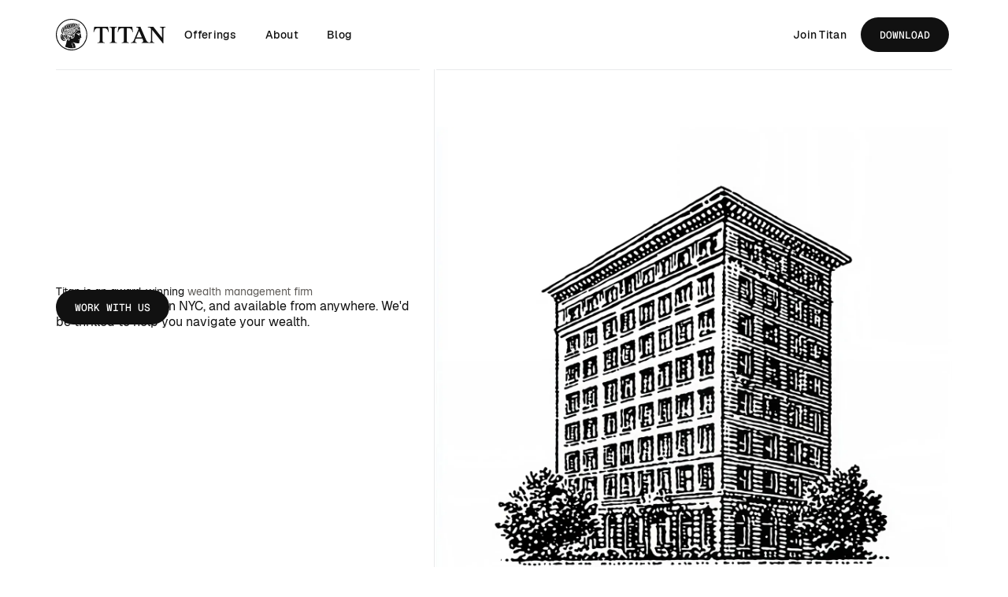

--- FILE ---
content_type: text/html
request_url: https://www.titan.com/about
body_size: 42269
content:
<!DOCTYPE html><!-- Last Published: Tue Nov 04 2025 23:54:40 GMT+0000 (Coordinated Universal Time) --><html data-wf-domain="www.titan.com" data-wf-page="68f8621a1655842a28716f9e" data-wf-site="68ef4e884c8ceec3926e7306" lang="en"><head><meta charset="utf-8"/><title>Titan | About</title><meta content="Titan is an NYC-based wealth management firm delivering Wall Street services at the lowest minimum. Expert team, cutting-edge technology, transparent platform." name="description"/><meta content="Titan | About" property="og:title"/><meta content="Titan is an NYC-based wealth management firm delivering Wall Street services at the lowest minimum. Expert team, cutting-edge technology, transparent platform." property="og:description"/><meta content="https://cdn.prod.website-files.com/68ef4e884c8ceec3926e7306/690a8da584ca63242bf91c8c_Titan%20Open%20Graph.jpg" property="og:image"/><meta content="Titan | About" property="twitter:title"/><meta content="Titan is an NYC-based wealth management firm delivering Wall Street services at the lowest minimum. Expert team, cutting-edge technology, transparent platform." property="twitter:description"/><meta property="og:type" content="website"/><meta content="summary_large_image" name="twitter:card"/><meta content="width=device-width, initial-scale=1" name="viewport"/><link href="https://cdn.prod.website-files.com/68ef4e884c8ceec3926e7306/css/titan-dev.webflow.shared.816eff330.min.css" rel="stylesheet" type="text/css"/><link href="https://cdn.prod.website-files.com/68ef4e884c8ceec3926e7306/css/titan-dev.webflow.68f8621a1655842a28716f9e-0aadb66fd.min.css" rel="stylesheet" type="text/css"/><script type="text/javascript">!function(o,c){var n=c.documentElement,t=" w-mod-";n.className+=t+"js",("ontouchstart"in o||o.DocumentTouch&&c instanceof DocumentTouch)&&(n.className+=t+"touch")}(window,document);</script><link href="https://cdn.prod.website-files.com/68ef4e884c8ceec3926e7306/68ff1458c93ab8049f17dd11_favicon.png" rel="shortcut icon" type="image/x-icon"/><link href="https://cdn.prod.website-files.com/68ef4e884c8ceec3926e7306/68ff145a62d33e7dbd43ea75_webclip.png" rel="apple-touch-icon"/><link rel="preload" href="https://cdn.prod.website-files.com/68ef4e884c8ceec3926e7306/68f9c99452b3552c967f8d89_Geist-Medium.woff2" as="font" type="font/woff2" crossorigin="">
<link rel="preload" href="https://cdn.prod.website-files.com/68ef4e884c8ceec3926e7306/68f9c994ee4854a01e38aa06_Geist-Regular.woff2" as="font" type="font/woff2" crossorigin="">
<link rel="stylesheet" href="https://cdn.jsdelivr.net/npm/swiper@11/swiper-bundle.min.css" />
<!-- Google Tag Manager -->
<script>(function(w,d,s,l,i){w[l]=w[l]||[];w[l].push({'gtm.start':
new Date().getTime(),event:'gtm.js'});var f=d.getElementsByTagName(s)[0],
j=d.createElement(s),dl=l!='dataLayer'?'&l='+l:'';j.async=true;j.src=
'https://www.googletagmanager.com/gtm.js?id='+i+dl;f.parentNode.insertBefore(j,f);
})(window,document,'script','dataLayer','GTM-M9KX9MP');</script>
<!-- End Google Tag Manager --></head><body class="c-body is-light"><div class="page_code_wrap"><div class="c-video-backlight w-embed"><svg style="display:none">
  <filter id="video-backlight">
    <feGaussianBlur id="blur" stdDeviation="25" result="blur" />
    <feColorMatrix in="blur" type="saturate" values="4" result="saturated" />
    <feComponentTransfer in="saturated" result="opacity-adjusted">
      <feFuncA type="linear" slope="0.5" />
    </feComponentTransfer>
    <feComposite in="SourceGraphic" in2="opacity-adjusted" operator="over" />
  </filter>
</svg></div><div class="page_code_base w-embed"><style>
/* EASINGS */
:root {
--o1: cubic-bezier(0.65, 1, 0.9, 1);
--o2: cubic-bezier(0.5, 1, 0.89, 1);
--o3: cubic-bezier(0.33, 1, 0.68, 1);
--o4: cubic-bezier(0.25, 1, 0.5, 1);
--o5: cubic-bezier(0.22, 1, 0.36, 1);
--o6: cubic-bezier(0.19, 1, 0.22, 1);
--io1: cubic-bezier(0.37, 0, 0.63, 1);
--io2: cubic-bezier(0.45, 0, 0.55, 1);
--io3: cubic-bezier(0.65, 0, 0.35, 1);
--io4: cubic-bezier(0.76, 0, 0.24, 1);
--io5: cubic-bezier(0.83, 0, 0.17, 1);
--io6: cubic-bezier(0.87, 0, 0.13, 1);
}

/* TYPE SETTINGS */
h1, h2, h3, h4, h5, h6, .t-display-1, .t-display-2, .t-display-3, .t-display-4, .t-display-5, .t-display-6 {
	font-feature-settings: 'ss02' on, 'ss03' on;
}

.u-font-mono, .t-number {
	font-feature-settings: 'ss08' on;
}

/* ------------------------- SCALING SYSTEM -------------------------  */
:root {
  --size-unit: 16;
  --size-container-ideal: 1440;
  --size-container-min: 992px;
  --size-container-max: 1440px;
  --size-container: clamp(var(--size-container-min), 100vw, var(--size-container-max));
  --size-font: calc(var(--size-container) / (var(--size-container-ideal) / var(--size-unit)));
}

@media screen and (max-width: 991px) {
  :root {
    --size-container-ideal: 834;
    --size-container-min: 768px;
    --size-container-max: 991px;
  }
}

@media screen and (max-width: 767px) {
  :root {
  	--size-unit: 10;
    --size-container-ideal: 390;
    --size-container-min: 480px;
    --size-container-max: 767px;
  }
}

@media screen and (max-width: 479px) {
  :root {
   	--size-unit: 16;
    --size-container-ideal: 390;
    --size-container-min: 240px;
    --size-container-max: 479px;
  }
}

/* ------------------------- LAYOUT GRID -------------------------  */
:root {
  --grid-col-count: 24;
  --grid-gutter: 1.5em;

  --_layout---grid--col-1: calc((100% / var(--grid-col-count) * 1) - (var(--grid-gutter) * (var(--grid-col-count) - 1) / var(--grid-col-count)));
  --_layout---grid--col-2: calc((100% / var(--grid-col-count) * 2) - (var(--grid-gutter) * (var(--grid-col-count) - 2) / var(--grid-col-count)));
  --_layout---grid--col-3: calc((100% / var(--grid-col-count) * 3) - (var(--grid-gutter) * (var(--grid-col-count) - 3) / var(--grid-col-count)));
  --_layout---grid--col-4: calc((100% / var(--grid-col-count) * 4) - (var(--grid-gutter) * (var(--grid-col-count) - 4) / var(--grid-col-count)));
  --_layout---grid--col-5: calc((100% / var(--grid-col-count) * 5) - (var(--grid-gutter) * (var(--grid-col-count) - 5) / var(--grid-col-count)));
  --_layout---grid--col-6: calc((100% / var(--grid-col-count) * 6) - (var(--grid-gutter) * (var(--grid-col-count) - 6) / var(--grid-col-count)));
  --_layout---grid--col-7: calc((100% / var(--grid-col-count) * 7) - (var(--grid-gutter) * (var(--grid-col-count) - 7) / var(--grid-col-count)));
  --_layout---grid--col-8: calc((100% / var(--grid-col-count) * 8) - (var(--grid-gutter) * (var(--grid-col-count) - 8) / var(--grid-col-count)));
  --_layout---grid--col-9: calc((100% / var(--grid-col-count) * 9) - (var(--grid-gutter) * (var(--grid-col-count) - 9) / var(--grid-col-count)));
  --_layout---grid--col-10: calc((100% / var(--grid-col-count) * 10) - (var(--grid-gutter) * (var(--grid-col-count) - 10) / var(--grid-col-count)));
  --_layout---grid--col-11: calc((100% / var(--grid-col-count) * 11) - (var(--grid-gutter) * (var(--grid-col-count) - 11) / var(--grid-col-count)));
  --_layout---grid--col-12: calc((100% / var(--grid-col-count) * 12) - (var(--grid-gutter) * (var(--grid-col-count) - 12) / var(--grid-col-count)));
  --_layout---grid--col-13: calc((100% / var(--grid-col-count) * 13) - (var(--grid-gutter) * (var(--grid-col-count) - 13) / var(--grid-col-count)));
  --_layout---grid--col-14: calc((100% / var(--grid-col-count) * 14) - (var(--grid-gutter) * (var(--grid-col-count) - 14) / var(--grid-col-count)));
  --_layout---grid--col-15: calc((100% / var(--grid-col-count) * 15) - (var(--grid-gutter) * (var(--grid-col-count) - 15) / var(--grid-col-count)));
  --_layout---grid--col-16: calc((100% / var(--grid-col-count) * 16) - (var(--grid-gutter) * (var(--grid-col-count) - 16) / var(--grid-col-count)));
  --_layout---grid--col-17: calc((100% / var(--grid-col-count) * 17) - (var(--grid-gutter) * (var(--grid-col-count) - 17) / var(--grid-col-count)));
  --_layout---grid--col-18: calc((100% / var(--grid-col-count) * 18) - (var(--grid-gutter) * (var(--grid-col-count) - 18) / var(--grid-col-count)));
  --_layout---grid--col-19: calc((100% / var(--grid-col-count) * 19) - (var(--grid-gutter) * (var(--grid-col-count) - 19) / var(--grid-col-count)));
  --_layout---grid--col-20: calc((100% / var(--grid-col-count) * 20) - (var(--grid-gutter) * (var(--grid-col-count) - 20) / var(--grid-col-count)));
  --_layout---grid--col-21: calc((100% / var(--grid-col-count) * 21) - (var(--grid-gutter) * (var(--grid-col-count) - 21) / var(--grid-col-count)));
  --_layout---grid--col-22: calc((100% / var(--grid-col-count) * 22) - (var(--grid-gutter) * (var(--grid-col-count) - 22) / var(--grid-col-count)));
  --_layout---grid--col-23: calc((100% / var(--grid-col-count) * 23) - (var(--grid-gutter) * (var(--grid-col-count) - 23) / var(--grid-col-count)));
  --_layout---grid--col-24: 100%;
  
  --_layout---grid--col-4-clamp: clamp(203px, 12.6875em, 12.6875em);
  --_layout---grid--col-5-clamp: clamp(261px, 16.3125em, 16.3125em);
  --_layout---grid--col-6-clamp: clamp(320px, 20em, 20em);
  --_layout---grid--col-7-clamp: clamp(379px, 23.6875em, 23.6875em);
  --_layout---grid--col-8-clamp: clamp(437px, 27.3125em, 27.3125em);
  --_layout---grid--col-9-clamp: clamp(496px, 31em, 31em);
  --_layout---grid--col-10-clamp: clamp(555px, 34.6875em, 34.6875em);
  --_layout---grid--col-11-clamp: clamp(613px, 38.3125em, 38.3125em);
  --_layout---grid--col-12-clamp: clamp(672px, 42em, 42em);
}

/* ------------------------- LENIS -------------------------  */
html.lenis {height: auto;}
.lenis.lenis-smooth {scroll-behavior: auto; height: 100vh;}
.lenis.lenis-smooth [data-lenis-prevent] {overscroll-behavior: contain;}
.lenis.lenis-stopped {overflow: hidden;}
.lenis.lenis-scrolling iframe {pointer-events: none;}

/* ------------------------- HIDE SCROLLBAR -------------------------  */
body ::-webkit-scrollbar, body::-webkit-scrollbar{display: none;} /* Chrome, Safari, Opera */
body {-ms-overflow-style: none;} /* IE & Edge */
html {scrollbar-width: none;} /* Firefox */

/* ------------------------- MISC/UTILITY -------------------------  */
a {
  color: inherit;
}

body {
	font-smoothing: antialiased;
  -webkit-font-smoothing: antialiased;
  -moz-osx-font-smoothing: grayscale;
}

.c-btn {
	user-select: none;
}

.u-hide { display: none; }

.u-font-medium { font-weight: 500; }
.u-font-mono { font-family: var(--_typography---fonts--mono); }

.u-opacity-10 { opacity: 0.1; }
.u-opacity-20 { opacity: 0.2; }
.u-opacity-30 { opacity: 0.3; }
.u-opacity-40 { opacity: 0.4; }
.u-opacity-50 { opacity: 0.5; }
.u-opacity-60 { opacity: 0.6; }
.u-opacity-70 { opacity: 0.7; }
.u-opacity-80 { opacity: 0.8; }
.u-opacity-90 { opacity: 0.9; }
.u-opacity-100 { opacity: 1; }

.sr-only {
  position: absolute;
  width: 1px;
  height: 1px;
  padding: 0;
  margin: -1px;
  overflow: hidden;
  clip: rect(0, 0, 0, 0);
  white-space: nowrap;
  border: 0;
}

/* ------------------------- SELECTION -------------------------  */
::selection {
  background: var(--_theme---selection--background);
  color: var(--_theme---selection--text);
  text-shadow: none;
}

::-moz-selection {
  background: var(--_theme---selection--background);
  color: var(--_theme---selection--text);
  text-shadow: none;
}

.u-theme-dark ::selection {
  background: rgba(216, 211, 204, 0.1);
  color: currentColor;
  text-shadow: none;
}

.u-theme-dark ::-moz-selection {
  background: var(--_theme---selection--background);
  color: var(--_theme---selection--text);
  text-shadow: none;
}

/* ------------------------- GENERAL -------------------------  */
canvas, img, video, picture, figure {
  max-width: 100%;
  height: auto;
  box-sizing: border-box;
  display: block;
}

img {
  width: 100%;
}

svg {
	width: 100%;
  max-width: none;
  height: auto;
  box-sizing: border-box;
}

audio, canvas, iframe, img, svg, video, picture, figure {
  vertical-align: middle;
}

/* ------------------------- CLEAR DEFAULTS -------------------------  */
a:not([class]) {
	text-decoration: underline;
}

h1,h2,h3,h4,h5,h6,p,blockquote,label {
	font-family: inherit;
	font-size: inherit;
	font-weight: inherit;
	line-height: inherit;
	letter-spacing: inherit;
	text-transform: inherit;
	text-wrap: inherit;
	margin-top: 0;
	margin-bottom: 0;
}

/* ------------------------- PROGRESSIVE ENHANCEMENTS -------------------------  */
@view-transition {
  navigation: auto;
}

/* ------------------------- LINE HEIGHT TRIM -------------------------  */
:is([class*="u-lh-trim"], .c-btn-text, .c-modal-text, .c-nav-link, .t-large, .t-medium, .t-base, .t-small, .t-micro, .t-micro-2, .t-number, h1, h2, h3, h4, h5, h6, p, blockquote) {
	display: flow-root;
}
:is([class*="u-lh-trim"], .c-btn-text, .c-modal-text, .c-nav-link, .t-large, .t-medium, .t-base, .t-small, .t-micro, .t-micro-2, .t-number, h1, h2, h3, h4, h5, h6, p, blockquote)::before {
	content: "";
	display: table;
	margin-bottom: calc(-0.5lh + 0.36em);
}
:is([class*="u-lh-trim"], .c-btn-text, .c-modal-text, .c-nav-link, .t-large, .t-medium, .t-base, .t-small, .t-micro, .t-micro-2, .t-number, h1, h2, h3, h4, h5, h6, p, blockquote)::after {
	content: "";
	display: table;
	margin-bottom: calc(-0.5lh + 0.35em);
}

[data-no-trim]:is([class*="u-lh-trim"], .c-btn-text, .c-modal-text, .c-nav-link,.t-large,.t-medium,.t-base,.t-small,.t-micro,.t-micro-2,.t-number,h1,h2,h3,h4,h5,h6,p,blockquote)::before,
[data-no-trim]:is([class*="u-lh-trim"], .c-btn-text, .c-modal-text, .c-nav-link,.t-large,.t-medium,.t-base,.t-small,.t-micro,.t-micro-2,.t-number,h1,h2,h3,h4,h5,h6,p,blockquote)::after{content:unset!important;display:unset!important;margin-bottom:unset!important;}

[data-wf--global-button--settings-style="link"] .c-btn-text::before,
[data-wf--global-button--settings-style="link"] .c-btn-text::after {
	content: unset !important; 
  display: unset !important; 
  margin-bottom: unset !important;
}
</style></div><div class="page_code_custom w-embed"><style>
/* ------------------------- GLOBAL ------------------------- */

/* LAYOUT GRID */
.wf-design-mode .styleguide_guide_wrap { 
	display: flex;
}

/* LINE */
[data-vertical-line]::before {
	content: "";
  position: absolute;
  top: 0;
  left: 50%;
  width: 1px;
  height: 100%;
  background:var(--border--border-subtle-light);
}

[data-vertical-line='border-subtle']::before {
	background: var(--_theme---border-subtle);
}

[data-vertical-line='white-bg']::before {
	background: #e9eaeb;
}

@media(max-width: 991px) {
  [data-vertical-line-tablet='false']::before {
    display: none;
  }
}

@media(max-width: 767px) {
  [data-vertical-line-landscape='false']::before {
    display: none;
  }
}

@media(max-width: 479px) {
  [data-vertical-line-mobile='false']::before {
    display: none;
  }
}

/* PADDING SYSTEM */
@media (max-width: 991px) {
  [data-padding-bottom-tablet='0'] .c-spacer:last-child {
    display: none;
  }
}

@media (max-width: 767px) {
  [data-padding-bottom-landscape='0'] .c-spacer:last-child {
    display: none;
  }
}

/* MASK */
[data-mask] {
  -webkit-mask-image: linear-gradient(to right, rgba(0, 0, 0, 0) 0%, black 20%, black 65%, rgba(0, 0, 0, 0) 100%);
  -webkit-mask-repeat: no-repeat;
  -webkit-mask-size: cover;
  -webkit-mask-mode: alpha;
  mask-image: linear-gradient(to right, rgba(0, 0, 0, 0) 0%, black 20%, black 65%, rgba(0, 0, 0, 0) 100%);
  mask-repeat: no-repeat;
  mask-size: cover;
  mask-mode: alpha;
}

/* SLIDERS */
.swiper-pagination-bullet-active {
  width: 20px !important;
  opacity: 1 !important;
}

[data-wf--slot-swiper-pagination--settings-theme="light"] .swiper-pagination-bullet {
  background: black !important;
}

.swiper-button-disabled {
	opacity: 0.5;
  pointer-events: none;
}

/*
#vision-pagination .swiper-pagination-bullet {
  position: relative;
  width: 28px;
  height: 4px;
  background: red !important;
  border-radius: 2px;
  overflow: hidden;
  margin: 0 4px !important;
}

#vision-pagination .swiper-pagination-bullet .progress-bar {
  position: absolute;
  left: 0;
  top: 0;
  height: 100%;
  width: 100%;
  background: blue !important;
  transform: scaleX(0);
  transform-origin: left center;
  transition: transform 0.1s linear;
}
*/

/* VIDEO MODAL */
.c-video-modal {
	transition: opacity 0.6s var(--io5);
}

.c-video-modal.is-open {
	opacity: 1;
  pointer-events: auto;
}

/* HEADER SCROLLED */
.c-header-inner {
	transition: background 0.3s var(--io5), color 0.3s var(--io5), box-shadow 0.3s var(--io5), backdrop-filter 0.3s var(--io5), padding 0.3s var(--io5), height 0.3s var(--io5);
}

.c-header.scrolled .c-header-inner {
	background: rgba(255, 255, 255, 0.7);
  backdrop-filter: blur(14px);
  box-shadow: rgba(0, 0, 0, 0.05) 0px 0px 0px 1px inset;
  height: 56px;
  padding-left: 16px;
  padding-right: 16px;
}

.c-header-nav {
	transition: background 0.3s var(--io5);
}

.c-header-bg {
  transition: transform 0.3s var(--io5), opacity 0.3s var(--io5);
}

.c-header.scrolled .c-header-bg {
  transform: scale(0.8);
  opacity: 0;
}

.c-logo {
	transition: transform 0.3s var(--io5), width 0.3s var(--io5);
}

.c-header.scrolled .c-logo {
  width: 112px;
  transform: translateX(4px);
}

.c-header-cta {
	transition: background 0.3s var(--io5);
}

.c-header.scrolled .c-header-cta {
	background: transparent;
}

/* .c-header .c-btn {
	transition: background 0.3s var(--io5), color 0.3s var(--io5);
}

.c-header.scrolled .c-btn {
	background: var(--surface--surface-action-hover);
  color: var(--neutrals--text-light);
} */

.c-nav-link,
.c-dd-link {
	transition: background 0.3s var(--io5), opacity 0.3s ease;
}

.c-nav-link:hover {
  opacity: 0.7;
}

.c-header.scrolled .c-nav-link.w--current {
  background: rgb(0, 0, 0, 0.08);
}

.c-dd-group {
  transition: background 0.3s var(--io5), backdrop-filter 0.3s var(--io5);  
}

.c-header.scrolled .c-dd-group {
  background: rgba(17, 17, 17, 0.90);
  backdrop-filter: blur(7px);
}

/* HEADER DROPDOWN */
.c-dd-group {
	transform: translate(-20px, 46px);
	transition: opacity 0.4s var(--io5), transform 0.4s var(--io5), color 0.4s var(--io5), background-color 0.4s var(--io5);
}

.c-dd.is-open .c-dd-group {
	opacity: 1;
  transform: translate(-10px, 46px);
  pointer-events: auto;
}

.c-header-nav.has-open .c-dd:not(.is-open),
.c-header-nav.has-open > .c-nav-link {
  opacity: 0.1;
}

.c-header-nav.has-open .c-dd.is-open,
.c-header-nav.has-open .c-dd.is-open * {
  opacity: 1 !important;
}

.c-header-nav.has-open .c-dd-link.u-opacity-50 {
  opacity: 0.5 !important;
}

.c-header-nav.has-open .c-dd-link:hover {
  opacity: 0.7 !important;
}

/* HEADER MOBILE */
@media (max-width: 991px) {
  .c-hdm {
    transition: clip-path 0.8s var(--io5);
  }

  .c-hdm.is-open,
  .wf-design-mode [data-header-mobile='open'] {
    clip-path: inset(0% 0% 0% 0%);
    pointer-events: auto;
  }
  
  .c-nav-bar.is-1,
  .c-nav-bar.is-3 {
    transition: transform 0.8s var(--io5);
  }

  .c-nav-bar.is-2 {
    transition: width 0.8s var(--io5);
  }

  .c-nav-btn.is-open .c-nav-bar.is-1 {
    transform: perspective(200px) translateY(5px) rotate(45deg);
  }

  .c-nav-btn.is-open .c-nav-bar.is-2 {
    width: 0;
  }

  .c-nav-btn.is-open .c-nav-bar.is-3 {
    transform: perspective(200px) translateY(-5px) rotate(-45deg);
  }

  body::before {
    content: "";
    position: fixed;
    inset: 0;
    background: rgba(0, 0, 0, 0.5);
    opacity: 0;
    pointer-events: none;
    transition: opacity 0.8s var(--io5);
    z-index: 40;
  }

  body.is-overlay::before {
    opacity: 1;
    pointer-events: auto;
  }
}

@media (max-width: 479px) {
  .c-hdm .c-btn {
    width: 100%;
  }
}


/* ------------------------- COMPONENTS/SECTIONS ------------------------- */

/* RICH TEXT TITLE COMPONENT */
.t-rich-text.title :is(h1, h2, h3, h4, h5, h6) {
	font-size: var(--_responsive---heading-1);
  font-family: var(--_typography---h1--font-family);
  font-weight: var(--_typography---h1--font-weight);
  line-height: var(--_typography---h1--line-height);
  letter-spacing: var(--_typography---h1--letter-spacing);
}

.t-rich-text.title strong {
	color: var(--_theme---text-subtle);
  font-weight: inherit;
}

.t-rich-text.title :is(h1, h2, h3, h4, h5, h6):last-child {
  margin-bottom: 0;
}

.t-rich-text.title :is(p, li) {
  font-size: var(--_responsive---text-base);
  font-family: var(--_typography---text-base--font-family);
  font-weight: var(--_typography---text-base--font-weight);
  line-height: var(--_typography---text-base--line-height);
  letter-spacing: var(--_typography---text-base--letter-spacing);
}

.t-rich-text.title[data-rich-text-heading-size='h1'] :is(h1, h2, h3, h4, h5, h6) {
	font-size: var(--_responsive---heading-1);
  font-family: var(--_typography---h1--font-family);
  font-weight: var(--_typography---h1--font-weight);
  line-height: var(--_typography---h1--line-height);
  letter-spacing: var(--_typography---h1--letter-spacing);
}

.t-rich-text.title[data-rich-text-heading-size='h2'] :is(h1, h2, h3, h4, h5, h6) {
	font-size: var(--_responsive---heading-2);
  font-family: var(--_typography---h2--font-family);
  font-weight: var(--_typography---h2--font-weight);
  line-height: var(--_typography---h2--line-height);
  letter-spacing: var(--_typography---h2--letter-spacing);
}

.t-rich-text.title[data-rich-text-heading-size='h3'] :is(h1, h2, h3, h4, h5, h6) {
	font-size: var(--_responsive---heading-3);
  font-family: var(--_typography---h3--font-family);
  font-weight: var(--_typography---h3--font-weight);
  line-height: var(--_typography---h3--line-height);
  letter-spacing: var(--_typography---h3--letter-spacing);
}

.t-rich-text.title[data-rich-text-heading-size='h4'] :is(h1, h2, h3, h4, h5, h6) {
	font-size: var(--_responsive---heading-4);
  font-family: var(--_typography---h4--font-family);
  font-weight: var(--_typography---h4--font-weight);
  line-height: var(--_typography---h4--line-height);
  letter-spacing: var(--_typography---h4--letter-spacing);
}

.t-rich-text.title[data-rich-text-heading-size='h5'] :is(h1, h2, h3, h4, h5, h6) {
	font-size: var(--_responsive---heading-5);
  font-family: var(--_typography---h5--font-family);
  font-weight: var(--_typography---h5--font-weight);
  line-height: var(--_typography---h5--line-height);
  letter-spacing: var(--_typography---h5--letter-spacing);
}

.t-rich-text.title[data-rich-text-heading-size='h6'] :is(h1, h2, h3, h4, h5, h6) {
	font-size: var(--_responsive---heading-6);
  font-family: var(--_typography---h6--font-family);
  font-weight: var(--_typography---h6--font-weight);
  line-height: var(--_typography---h6--line-height);
  letter-spacing: var(--_typography---h6--letter-spacing);
}

.t-rich-text.title[data-rich-text-heading-weight='regular'] :is(h1, h2, h3, h4, h5, h6) {
	font-weight: 400;
}

.t-rich-text.title[data-rich-text-heading-weight='medium'] :is(h1, h2, h3, h4, h5, h6) {
	font-weight: 500;
}

/* ------------------------- HOME PAGE ------------------------- */

/* HOME LOADER */
[data-page='home'] .c-section.hm-hero {
  opacity: 0;
}

.wf-design-mode [data-page='home'] .c-section.hm-hero {
  opacity: 1;
}

/* HOME HERO*/
@media (max-width: 767px) {
  .c-hm-hero-bar .t-small {
    font-size: 12px;
  }
}

/* SERVICES SLIDER */
@media (min-width: 992px) {
  .c-services-slider::before,
  .c-services-slider::after {
    content: "";
    position: absolute;
    top: 0;
    left: 0;
    width: 12.375em;
    height: 100%;
    background: linear-gradient(90deg, #111, rgba(17, 17, 17, 0));
    z-index: 10;
    pointer-events: none;
  }

  .c-services-slider::after {
    left: auto;
    right: 0;
    transform: rotate(180deg);
  }
}

.swiper-slide.services {
  user-select: none;
}

.wf-design-mode .swiper-wrapper.services {
  gap: 5em;
}

.wf-design-mode .swiper-slide.services {
  padding: 0;
  width: 19.5em;
  flex-shrink: 0;
}

/* VISION SLIDER */
.wf-design-mode .c-vision-slider {
  height: auto;
}

.wf-design-mode .swiper-wrapper.vision {
  display: flex;
  flex-direction: column;
  gap: 2em;
}

@media (min-width: 992px) {
  .c-vision-slider {
    display: grid;
  }

  .c-vision-slider > * {
    grid-area: 1 / 1;
  }

  .wf-design-mode .swiper-slide.vision {
    height: 31.375em;
  }

  .swiper.vision-thumbs.is-light .swiper-slide {
    background: rgba(255, 255, 255, 0.2);
    border-color: rgba(216, 211, 204, 0);
  }

  .swiper.vision-thumbs.is-light .swiper-slide .t-base {
    color: white;
    opacity: 0.6;
  }

  .swiper.vision-thumbs.is-light .swiper-slide.swiper-slide-thumb-active .t-base {
    color: var(--neutrals--text-light);
    opacity: 1;
  }

  .swiper.vision-thumbs.is-light .swiper-slide-thumb-active {
    background: white;
    color: var(--neutrals--text-light);
  }
}

.swiper-slide.vision.is-light strong {
  color: #8F8F8D;
}

.swiper-slide.vision-thumbs .t-base {
	opacity: 0.3;
  transition: opacity 0.3s ease, color 0.3s ease;
  font-weight: 500;
}

.swiper-slide.vision-thumbs.swiper-slide-thumb-active {
	border-color: var(--surface--surface-subtle-light);
  background-color: var(--surface--surface-subtle-light);
}

.swiper-slide.vision-thumbs.swiper-slide-thumb-active .t-base {
	opacity: 1;
}

.c-vision-visual .t-number {
	font-size: 4.75em;
  font-weight: 400;
}

.c-vision-visual .t-number sup {
  vertical-align: super;
	font-size: 0.4em;
  top: -0.21em;
  left: 0.25em;
}

.c-slider-controls.is-light .c-slider-btn {
  background: white;
  color: var(--surface--surface-subtle-dark);
}

@media (max-width: 991px) {
  .c-vision-visual .t-number {
    font-size: 3.5em;
    font-weight: 500;
  }
}

@media (max-width: 479px) {
  .swiper-slide.vision .t-rich-text :is(h1, h2, h3, h4, h5, h6) {
    font-size: 20px;
  }
}

/* INCOME SLIDER */
.c-img-contain.income-thumbs {
  clip-path: inset(0 0 0 0 round 50%);
  transition: clip-path 0.4s var(--io2);
}

.swiper-slide.income-thumbs.swiper-slide-thumb-active .c-img-contain.income-thumbs {
	clip-path: inset(6px 6px 6px 6px round 50%);
}

.swiper-slide.income-thumbs {
  transition: background-color 0.6s var(--io2), border-color 0.6s var(--io2);
}

.swiper-slide.income-thumbs .t-base {
  transition: opacity 0.6s var(--io2);
}

.swiper-slide.income-thumbs .progress-circle {
  stroke-dasharray: 232.5;
  stroke-dashoffset: 232.5;
  transform: rotate(-90deg);
  transform-origin: 50% 50%;
  transition: stroke-dashoffset 0.6s var(--io2);
} 

.swiper-slide.income-thumbs.swiper-slide-thumb-active .progress-circle {
  stroke-dashoffset: 0;
}

.swiper-slide.income-thumbs.swiper-slide-thumb-active {
  background: var(--surface--surface-light);
  border-color: var(--surface--surface-light);
}

.swiper-slide.income-thumbs.swiper-slide-thumb-active .t-base.u-opacity-40 {
  opacity: 1;
}

.wf-design-mode .swiper-wrapper.income {
  display: flex;
  flex-direction: column;
  gap: 5em;
}

@keyframes draw {
  to {
    stroke-dashoffset: 0;
  }
}

@media (max-width: 767px) {
  .c-income-slider h2 {
    font-size: var(--_responsive---heading-4) !important;
  }
}

/* PRICING CARD COMPONENT */
.c-price .t-number sup {
  vertical-align: super;
	font-size: 0.55em;
  top: 0.0875em;
  left: 0.1em;
}

.c-price-values-list .c-price-values-item:last-child {
	border-bottom: 1px solid rgba(0, 0, 0, 0.1);
}

.c-price.is-alt .c-price-values-list .c-price-values-item:last-child {
	border-bottom: 1px solid #e9eaeb;
}

@media (min-width: 768px) {
  .c-price .t-number {
    font-size: 3.875em;
  }

  .c-price .t-number {
    font-size: 3em;
  }
  
  .c-price.is-alt .t-number {
    font-size: 3em;
    font-weight: 400;
  }
}

@media (max-width: 767px) {
  .c-price .t-number {
    font-size: 2.5em;
  }

  .c-price.is-alt .t-number {
    font-size: 2.5em;
    font-weight: 400;
  }
}

@media (max-width: 991px) {
  .c-btn-group.price {
    transform: translateY(calc(100% + 1.25em));
  }
}

@media (max-width: 479px) {
  .c-values-item br,
  .o-row.pricing-title br {
    display: none;
  }

  .c-price .t-number {
    font-size: 2em !important;
  }
}

/* FOOTER */
.c-section.footer {
	background: radial-gradient(168.01% 150.5% at -21.04% 235.84%, #F90 0%, rgba(255, 153, 0, 0.00) 100%), #111;
}

.o-row.legal a {
  transition: color 0.3s ease;
}

.o-row.legal a:hover {
  color: var(--surface--surface-action-hover);
}

@media (min-width: 992px) and (max-width: 1180px) {
	.o-row.footer {
  	gap: 2em;
  }
  
  .c-footer-nav,
	.c-footer-list-wrap {
  	gap: 4.5em;
  }
}

@media (max-width: 991px) {
  .c-btn-group.footer .c-btn {
    width: 100%;
  }
}

/* SERVICES MODAL */
.wf-design-mode .c-modal {
  opacity: 0;
}

.c-modal .t-base {
  line-height: 1.5;
}

.c-modal-overlay {
	transition: opacity 0.8s var(--io4);
}

.c-modal-inner {
  opacity: 0;
	transition: opacity 0.8s var(--io4);
}

[data-modal-trigger] {
  cursor: pointer;
}

[data-modal-state='open'] {
  pointer-events: auto;
}

[data-modal-state='open'] .c-modal-overlay {
	opacity: 1;
	pointer-events: auto;
}

[data-modal-state='open'] .c-modal-inner {
	opacity: 1;
}

/* CLIENTS SECTION */
@media (min-width: 992px) {
  .c-clients-video .c-video {
    border-radius: 1.875em;
  }

  .wf-design-mode .c-clients-video-initial {
    height: auto;
    aspect-ratio: 16 / 9;
  }
}

@media (max-width: 767px) {
  .clients-title h2 {
    font-size: var(--_responsive---heading-2) !important;
  }
}

@media (max-width: 991px) {
  .c-modal .t-base {
    line-height: 1.3;
  }
}

/* ------------------------- JOIN FLOW PAGE ------------------------- */

.c-join-steps-item .t-medium {
  opacity: 0.6;
  transition: opacity 0.3s var(--io4);
}

.c-icon.steps-arrow,
.c-icon.join-form-checked {
  transition: opacity 0.3s var(--io4);
}

.c-join-form-checkbox {
  transition: background-color 0.3s var(--io4), border 0.3s var(--io4); 
}

.c-join-form-checkbox-label {
  transition: opacity 0.3s var(--io4), color 0.3s var(--io4);  
}

.c-join-form-input {
  transition: border-color 0.3s var(--io4);  
}

.c-join-steps-item.is-active .t-medium {
  opacity: 1;
}

.w-checkbox::before,
.w-checkbox::after{
	all: unset;
}

.c-btn-group.join .c-btn {
	width: 100%;
}

.w-checkbox-input--inputType-custom.w--redirected-checked {
	background-size: 12px;
}

.w-checkbox-input--inputType-custom.w--redirected-focus {
	box-shadow: 0 0 0 0 rgba(0, 0, 0, 0);
}

.c-join-steps-item.is-complete .c-icon.steps-arrow {
	opacity: 1;
}

.c-join-form-item.is-invalid .c-join-form-input {
	border-bottom: 1px solid var(--surface--surface-subtle-light);
}

.c-join-form-item.is-invalid:has(input[type="text"])::before,
.c-join-form-item.is-invalid:has(input[type="email"])::before {
  content: "Invalid Name";
  position: absolute;
  left: 0;
  bottom: -2em;
  color: var(--surface--surface-subtle-light);
  font-size: 11px;
  font-family: var(--_typography---fonts--mono);
  letter-spacing: 0.03em;
  text-transform: uppercase;
  font-weight: 500;
}

.c-join-form-item.is-invalid:has(input[type="email"])::before {
  content: "Invalid Email Address";
}

.c-join-form-item.is-valid .c-icon.join-form-checked {
	opacity: 1;
}

.c-join-form-btn.is-visible {
	opacity: 1;
  pointer-events: auto;
}

.c-join-form-group {
  display: none;
}

.c-join-form-group.is-active {
	display: grid;
}

.c-join-form-checkbox-field:hover:has(input:not(:checked)) .c-join-form-checkbox {
  background: #E6E6E6;
}

.c-join-form-checkbox-field:hover:has(input:not(:checked)) .c-join-form-checkbox-label {
  opacity: 1;
}

.c-join-form-checkbox-field:has(input:checked) .c-join-form-checkbox-label {
  color: var(--neutrals--text-light);
  opacity: 1;
}

@media (min-width: 992px) and (max-width: 1080px) {
	.o-row.join-steps {
  	gap: 18em;
  }
}

@media (min-width: 992px) {
  .wf-design-mode .c-join-form .c-join-form-group {
    display: grid;
  }

  .wf-design-mode .c-section.join {
    height: auto;
  }

  .wf-design-mode .c-join-form-success {
    display: grid;
  }

  .wf-design-mode .c-join-form-info.step-3,
  .wf-design-mode .c-join-form-main.step-3{
    padding-top: 5em;
    padding-bottom: 5em;
  }
}

@media (max-width: 991px) {
  .c-join-form-group.is-active {
	  display: flex;
    flex-direction: column;
  }

  .c-join-form .t-rich-text br {
    display: none;
  }

  .c-join-form-group.step-2 {
    gap: 1.5em;
  }

  .c-join-form-checkbox-field:first-child {
    margin-top: 1.5em;
  }
}

@media (max-width: 479px) {
  .c-join-steps-item .t-medium {
    font-size: 12px;
  }

  .c-hdr-join .t-base {
    font-size: 12px;
  }

  .c-join-form-success .c-btn-group.join {
    width: 100%;
    max-width: 100%;
  }
}

@media (min-width: 992px) and (max-height: 800px) {
  .c-img-contain.join-visual {
    width: 12em;
  }
}

/* ------------------------- ABOUT PAGE ------------------------- */

/* ABOUT HERO */
@media (min-width: 768px) {
  .c-about-hero_lt::before {
    content: "";
    position: absolute;
    top: 0;
    right: -19px;
    width: 1px;
    height: 100%;
    background:var(--border--border-subtle-light);  
  }
}

@media (max-width: 767px) {
  .c-about-hero-main .t-rich-text {
    margin-bottom: 2em;
  }
}

/* TEAM SLIDER */
.c-team-slider .t-rich-text h2 {
	line-height: 1.1 !important;
}

@media (min-width: 992px) {
  .c-team-slider {
    mask-image: linear-gradient(270deg, 
      rgba(255, 255, 255, 0) -7.11%, 
      rgba(255, 255, 255, 1) 13.91%
    );
    -webkit-mask-image: linear-gradient(270deg, 
      rgba(255, 255, 255, 0) -7.11%, 
      rgba(255, 255, 255, 1) 13.91%
    );
  }
}

@media (max-width: 767px) {
  .c-team-header .t-rich-text br {
    display: none;
  }
}

/* ABOUT APP COMPONENT */
@media (max-width: 991px) {
  .c-ab-split br {
    display: none;
  }
}

/* CAREERS COMPONENT */
.c-careers-item:last-child {
	padding-bottom: 0;
}

.c-team-info {
	transition: opacity 0.4s var(--io4);
}

.c-team-plus {
	transition: transform 0.4s var(--io4);
}

.swiper-slide.team.is-open .c-team-info {
	opacity: 1;
}

.swiper-slide.team.is-open .c-team-plus {
	transform: translate(-1.25em, 1.25em) rotate(45deg);
}

@media (max-width: 991px) {
  .swiper-slide.team.is-open .c-team-plus {
	  transform: translate(-0.75em, 0.75em) rotate(45deg);
  }
}

@media (min-width: 992px) and (max-width: 1300px) {
  .c-team-info {
    gap: 2.5em;
  }

  .c-team-info .t-medium {
    font-size: 1.1em;
  }
}

@media (max-width: 991px) {
  .c-team-info {
    gap: 2.5em;
  }

  .c-team-info .t-medium {
    font-size: 0.8em;
  }
}

/* ------------------------- BLOG PAGE ------------------------- */
.c-img-contain.blog-bg::before {
	content: "";
  position: absolute;
  top: 0;
  left: 0;
  width: 100%;
  height: 100%;
  background: linear-gradient(180deg, rgba(0, 0, 0, 0.00) 59.49%, rgba(0, 0, 0, 0.20) 100%), rgba(0, 0, 0, 0.20);
}

.c-blog-card:not(:has(.c-img-contain.blog-illustration)) {
  color: var(--neutrals--text-dark);
}

.c-blog-filter-dd-wrap {
	transition: opacity 0.4s var(--io4), transform 0.4s var(--io4);;
}

.c-blog-filter-dd.is-open .c-blog-filter-dd-wrap {
  opacity: 1;
  pointer-events: auto;
  transform: translateY(2em);
}

.c-blog-filter .w-form-formradioinput--inputType-custom.w--redirected-checked {
  border-color: transparent;
}

.c-blog-filter .w-form-formradioinput--inputType-custom.w--redirected-focus {
  box-shadow: unset;
}

@media (max-width: 479px) {
	.c-blog-filter-dd .t-base {
  	font-size: 13px;
  }
}

.c-blog-meta-hidden {
  position: absolute;
  width: 1px;
  height: 1px;
  overflow: hidden;
  clip: rect(0,0,0,0);
}

/* ------------------------- BLOG ARTICLE PAGE ------------------------- */
.t-rich-text.blog :is(p, h1, h2, h3, h4, h5, h6, ul, ol, blockquote, figure, .w-embed){
	margin-bottom: 48px;
}

.t-rich-text.blog ol li{
	margin-bottom: 24px;
}

.t-rich-text.blog ul li {
	margin-bottom: 0.5em;
}

.t-rich-text.blog *:last-child {
	margin-bottom: 0 !important;
}

.t-rich-text.blog :is(h1, h2, h3, h4, h5, h6) {
  font-family: var(--_typography---h5--font-family);
  font-size: var(--_responsive---heading-5);
  line-height: var(--_typography---h5--line-height);
  font-weight: var(--_typography---h5--font-weight);
  letter-spacing: var(--_typography---h5--letter-spacing);
}

.t-rich-text.blog h1 {
  font-size: 32px;
}

.t-rich-text.blog h2 {
  font-size: 28px;
}

.t-rich-text.blog h3 {
  font-size: 26px;
}

.t-rich-text.blog h4 {
  font-size: 24px;
}

.t-rich-text.blog h5 {
  font-size: 22px;
}

.t-rich-text.blog h6 {
  font-size: 20px;
}

.t-rich-text.blog p,
.t-rich-text.blog li {
  font-family: var(--_typography---text-medium--font-family);
  font-size: var(--_responsive---text-medium);
  line-height: 1.6;
  font-weight: var(--_typography---text-medium--font-weight);
  letter-spacing: var(--_typography---text-medium--letter-spacing);
}

.t-rich-text.blog strong {
	font-weight: 600;
}

.c-article em {
  font-size: var(--_responsive---text-small);
  color: var(--neutrals--text-subtle-light);
  font-style: normal;
  letter-spacing: 0.02em;
  font-weight: 400;
}

.t-rich-text.blog p:has(em) {
  line-height: 1.2;
  margin-bottom: 24px;
}

.t-rich-text.blog hr {
	height: 1px;
	background: var(--border--border-subtle-light);
  border: 0;
}

.t-rich-text.blog ol {
  counter-reset: list;
  position: relative;
}

.t-rich-text.blog ol li {
  counter-increment: list;
  position: relative;
  list-style: none;
}

.t-rich-text.blog ol li::before {
  content: counter(list);
  position: absolute;
  left: 0;
  width: 2.625em;
  height: 1.375em;
  border-radius: 10em;
  border: 1px solid rgba(0, 0, 0, 0.2);
  display: flex;
  align-items: center;
  justify-content: center;
  font-weight: 500;
}

.t-rich-text.blog ul li {
	padding-left: 0;
}

.t-rich-text.blog ul li::marker {
	font-size: 0.75em;
}

.t-rich-text.blog .w-richtext-figure-type-image > * {
  display: block !important;
}

.t-rich-text.blog .w-richtext-figure-type-image {
  width: 100%;
  max-width: 100%;
}

.c-article-author-name .t-small {
  font-size: calc(12px, 0.75em, 0.75em);
}

@media (max-width: 991px) {
  .c-article .c-btn-group .c-btn {
    height: 32px;
    padding-left: 20px;
    padding-right: 20px;
  }
}

.wf-design-mode .u-hide:has(.c-article-cta-wrap) {
  display: flex;
}

/* ------------------------- SERVICES TEMPLATE PAGE ------------------------- */

/* SERVICES HERO */
@media (max-width: 767px) {
  .c-s-hero-notes .t-small br {
    display: none;
  }
}

/* FAQ COMPONENT */
.t-rich-text.faq * {
  font-family: var(--_typography---text-base--font-family);
  font-size: var(--_responsive---text-base);
  line-height: var(--_typography---text-base--line-height);
  font-weight: var(--_typography---text-base--font-weight);
  letter-spacing: var(--_typography---text-base--letter-spacing);
  margin-bottom: 24px;
}

.t-rich-text.faq *:last-child {
	margin-bottom: 0;
}

.t-rich-text.faq li {
	margin-bottom: 8px;
}

.t-rich-text.faq strong {
	font-weight: 600;
}

.c-faq-item:last-child {
	border-bottom: 1px solid var(--border--border-subtle-light);
}

.c-faq-answer {
	grid-template-rows: 0fr;
  opacity: 0;
  transition: grid-template-rows 0.6s var(--io5), opacity 0.6s var(--io5);
}

.c-faq-answer-inner {
  transition: padding 0.6s var(--io5);
}

.c-faq-item.is-open .c-faq-answer,
.wf-design-mode .c-faq-answer {
	grid-template-rows: 1fr;
  opacity: 1;
}

.c-icon.faq-arrow {
  transition: color 0.6s var(--io5), transform 0.6s var(--io5);
}

.c-faq-item.is-open .c-icon.faq-arrow {
	transform: rotate(180deg);
  color: white;
}

.c-faq-item.is-open .c-faq-answer-inner {
  padding-top: 2.25em;
  padding-bottom: 3.75em;
}

/* KEY FACTS COMPONENT */
.c-key-item:last-child {
	padding-bottom: 0;
}

/* VIDEO SETUP */
[data-video-wrap]::before,
[data-video-wrap]::after {
  content: "";
  position: absolute;
  z-index: 2;
  left: 50%;
  top: 50%;
  width: 44px;
  height: 44px;
  transform: translate(-50%, -50%);
  opacity: 0;
  transition: opacity 0.3s ease;
  pointer-events: none;
}

/* Play icon */
[data-video-wrap]::before {
  background-image: url("data:image/svg+xml,%3Csvg width='44' height='44' viewBox='0 0 44 44' fill='none' xmlns='http://www.w3.org/2000/svg'%3E%3Ccircle cx='22' cy='22' r='22' fill='black' fill-opacity='0.71'/%3E%3Cpath d='M26.6608 21.789C26.8175 21.887 26.8175 22.1151 26.6608 22.213L19.3825 26.761C19.216 26.865 19 26.7453 19 26.549L19 17.4511C19 17.2547 19.216 17.135 19.3825 17.2391L26.6608 21.789Z' fill='white'/%3E%3C/svg%3E%0A");
  background-size: contain;
  background-repeat: no-repeat;
}

/* Pause icon */
[data-video-wrap]::after {
  background-image: url("data:image/svg+xml,%3Csvg width='44' height='44' viewBox='0 0 44 44' fill='none' xmlns='http://www.w3.org/2000/svg'%3E%3Ccircle cx='22' cy='22' r='22' fill='black' fill-opacity='0.71'/%3E%3Crect x='18' y='18' width='2' height='8' fill='white'/%3E%3Crect x='24' y='18' width='2' height='8' fill='white'/%3E%3C/svg%3E%0A");
  background-size: contain;
  background-repeat: no-repeat;
}

/* Show play icon when muted */
[data-video-wrap][data-state="muted"]::before {
  opacity: 1;
}

/* Hide play icon when unmuted */
[data-video-wrap][data-state="unmuted"]::before {
  opacity: 0;
}

/* Show pause icon only on hover when unmuted */
[data-video-wrap][data-state="unmuted"]:hover::after {
  opacity: 1;
}

/* Video backlight */
/* [data-video-backlight] {
  filter: url(#video-backlight);
  will-change: transform;
  transform: translateZ(0);
  backface-visibility: hidden;
} */

/* Video backlight */
[data-video-backlight] {
  filter: url(#video-backlight);
  will-change: transform;
  transform: translateZ(0);
  backface-visibility: hidden;
  animation: keepFilterActive 1s infinite;
}

@keyframes keepFilterActive {
  0%, 100% { opacity: 0.9999; }
  50% { opacity: 1; }
}

/* REVIEWS SLIDER COMPONENT */
.wf-design-mode .swiper-wrapper.review {
	flex-direction: column;
  gap: 2em;
}

/* FEATURES COMPONENT */
.c-section.features[data-wf--section-features--settings-theme="dark"] .c-features-card .t-base {
	color: var(--neutrals--text-subtle-dark);
}

@media (min-width: 992px) {
  .o-row.features-title:not(:has(.c-btn)) {
    margin-bottom: 8em;
  }

  .o-grid.features::before,
  .o-grid.features::after {
    content: "";
    position: absolute;
    top: 0;
    left: calc(((100% - 5em) / 3) + 1.25em);
    width: 1px;
    height: 100%;
    background-color: var(--_theme---border-subtle);
  }

  .o-grid.features::after {
    left: auto;
    right: calc(((100% - 5em) / 3) + 1.25em);
  }
}

@media (max-width: 479px) {
  .c-section.features br {
    display: none;
  }
}

/* SPLIT SECTION COMPONENT */
.c-split-card-wrap .t-rich-text h2 {
	line-height: 1.1 !important;
}

.c-split-card_bt:not(:has(.t-base)) .t-medium {
  font-size: var(--_responsive---text-base);
  font-family: var(--_typography---text-base--font-family);
  font-weight: var(--_typography---text-base--font-weight);
  line-height: var(--_typography---text-base--line-height);
  letter-spacing: var(--_typography---text-base--letter-spacing);
}

@media (min-width: 992px) {
  .c-split-card-wrap::before {
    content: "";
    position: absolute;
    top: -1.25em;
    left: 0;
    width: 100%;
    height: 1px;
    background: var(--border--border-subtle-light);
  }

  .c-split-card-wrap:nth-child(2n + 1)::after {
    content: "";
    position: absolute;
    top: -1.25em;
    right: -1.25em;
    width: 1px;
    height: calc(100% + 1.25em);
    background: var(--border--border-subtle-light);
  }
}

@media (max-width: 767px) {
  .c-split-card-wrap:nth-child(2) {
    order: -1;
  }
}

@media (min-width: 992px) and (max-width: 1100px) {
  .c-split-card-wrap .t-base,
  .c-split-card-wrap .t-medium {
    font-size: 14px;
  }
}

/* TITLE COMPONENT */
.c-title-item:last-child {
	padding-bottom: 0;
}

/* ------------------------- LEGAL PAGE ------------------------- */

.c-legal-card .t-medium {
  font-size: 13px;
}

/* ------------------------- 4K BREAKPOINT ------------------------- */
@media (min-width: 992px) and (min-height: 1200px) {
  .c-section.hm-hero,
  .c-section.about-hero,
  .c-section.s-hero {
    max-height: 1050px;
  }
}

/* ARTICLE DISCLOSURE MODAL */
.c-modal-inner.article  .t-rich-text.blog * {
  font-size: 12px !important;
  color: var(--neutrals--text-subtle-light) !important;
  font-style: normal !important;
  letter-spacing: 0.02em !important; 
  font-weight: 400 !important;
  margin-bottom: 28px !important;
  line-height: 1.4;
}

.c-modal-inner.article .t-rich-text.blog *:last-child {
	margin-bottom: 0 !important;
}
</style></div></div><header class="c-header"><div class="o-container"><div class="c-header-inner"><a href="/" class="c-logo w-inline-block"><div class="c-logo-svg w-embed"><svg xmlns="http://www.w3.org/2000/svg" fill="none" viewBox="0 0 140 40">
  <path fill="currentColor" d="M22.232 19.811h.002c-4.057 1.066-3.964-1.366-6.513-.922 2.048.187 1.932 1.543 4.09 1.814-1.876.758-3.61-2.407-5.985-.935-1.64 1.017-2.914.076-2.914.076.756 1.345 1.99 1.049 1.992 1.049 0 0-1.662.678-.193 3.183.776 1.323.074 1.558-.695 1.386 0 0 .934.649 1.48.312 1.17-.722-.54-2.949-.54-2.949 2.032 1.19 1.304 3.28.729 3.49 1.736-.36 1.175-2.219.807-3.02-.317-.69-.273-1.892 1.139-2.478-1.53-.135-2.146 1.6-2.146 1.6-.166-.776.069-1.361.177-1.555.31-.557 1-.8 1.603-.803.977-.005 2.176 1.22 3.24 1.386.725.114 2.224.197 3.728-1.634z"/>
  <path fill="currentColor" d="M19.91 37.286c1.542 0 3.052-.202 4.513-.6.456-.125.75-.263.619-.72a62 62 0 0 1-.68-2.602c-.214-1.208-.436-1.77-1.267-2.333a9 9 0 0 1-.781-.607c-.224-.192-.633-.578-.625-.775.002-.06.055-.09.11-.098.221-.032.72.271.864.337 1.685.77 3.527 1.118 5.371 1.135.604.006 1.217.075 1.594-.494.29-.435.299-1.025.056-1.483-.102-.502.044-.721.392-1.031.226-.201.424-.442.283-.767a.42.42 0 0 0-.322-.261c-.181-.03-1.07.082-1.325.08-.102 0-.274-.009-.317-.124-.037-.098.03-.232.092-.306.066-.078.162-.136.266-.124.06.008.116.038.175.056.263.085.625-.13.866-.217.34-.122.595-.205.958-.346.094-.036.175-.166.193-.266.023-.132-.028-.446-.034-.585-.014-.479-.049-.512-.504-.402-.122.03-.294.065-.409-.01-.142-.094-.18-.33-.095-.474s.284-.17.439-.159c.344.025.346.107.69.142.434.045.857-.03 1.146-.37.268-.318.045-.66-.023-1.029-.433-2.308-.862-3.577-.918-5.363-.013-.44-.063-.88-.109-1.318-.08-.784-.154-1.372-.463-1.812 0 0-1.953-.302-3.75 1.081-.863.665-1.535 1.546-2.159 2.43-.659.933-.908 1.708-.98 2.858-.062 1.005-.234 2.006-.752 2.884-.58.981-1.665 1.319-2.772 1.378-.307.016-1.49-.09-1.085-.769.123-.206.319-.54.277-.793-.028-.171-.163-.293-.27-.418-.232-.273-.696-.917-1.061-.444-.212.274-.322 1.082-.828.938-.173-.05-.248-.218-.305-.373a2.8 2.8 0 0 1-.142-.743 7 7 0 0 1-.018-.739c.002-.091-.027-.192-.131-.21-.158-.026-.22.145-.267.26-.231.561-.272 1.218-.052 1.789.118.306.306.584.537.815.083.082.197.152.233.27.061.206-.09.3-.278.275-.24-.032-.424-.245-.575-.415a2.3 2.3 0 0 1-.501-.954 2.6 2.6 0 0 1-.08-.819c.033-.491.13-.917.164-1.2.007-.062-.054-.07-.108-.04-.49.27-.628.938-.622 1.455.007.627.225 1.237.534 1.776.246.43.595 1.053 1.154 1.073.318.01.565-.159.777-.377.055-.056.156-.155.234-.092.057.046.073.15.075.22.007.297-.216.543-.372.774-.281.42-.494.857-.637 1.343a.321.321 0 0 1-.589.07 8 8 0 0 1-.553-1.264c-.035-.1-.343-1.098-.422-1.059-.051.026-.048.136-.055.184a1.3 1.3 0 0 1-.103.318c-.093.21-.227.4-.373.576-.274.328-.608.616-.837.98-.21.338-.322.724-.397 1.112-.079.405-.12.816-.209 1.219-.284 1.303-.82 3.235-1.323 4.47-.327.804-.556.896.153 1.228.27.126.74.385 1.016.502a17 17 0 0 0 6.696 1.357zm6.258-18.945c.772-.462 1.643-.505 2.515-.59.413-.04.846-.085 1.26.004.306.065.624.257.712.576.08.293-.058.585-.212.827-.127.198-.27.383-.394.584-.126.204-.21.428-.27.66-.11.427-.073.999-.46 1.299-.1.077-.242.119-.271-.046-.036-.203-.04-.412-.096-.611-.107-.4-.461-1.195-2.036-1.156-.154.004-.25-.129-.213-.276.049-.186.3-.286.463-.337.29-.09.596-.108.895-.143.465-.055.934-.094 1.391-.192.18-.038.632-.174.405-.417-.197-.21-1.589-.193-2.053-.128-.864.122-1.097.178-1.54.463-.19.123-.43-.004-.415-.19.014-.172.214-.263.32-.326zm-5.95 11.903c.095.293 2.102 5.822 2.102 5.822.045.123.08.364-.105.424-.134.044-.369.085-.599-.519-.641-1.684-1.066-3.084-1.515-4.833-.24-.933-.219-1.18-.03-1.163.069.007.135.231.147.27"/>
  <path fill="currentColor" d="M9.646 19.316c-1.15-1.644-2.51-5.603 0-9.533-2.627 1.728-4.37 8.18 0 9.533"/>
  <path fill="currentColor" d="M29.537 9.586c-.334.809-1.23 1.639-2.73 2.415 1.734.435 3.028-.834 3.028-.834-.184.833-1.287 1.387-2.96 1.556-2.556.257-3.467 2.66-3.467 2.66 3.039-3.427 7.283-1.633 7.283-1.633.047-.15-.16-2.88-1.154-4.165z"/>
  <path fill="currentColor" d="M23.23 16.338c.724-.675 1.761-1.412 2.85-1.48-.283.187-1.466.59-2.92 2.367-1.882 2.298-5.227 1.276-5.227 1.276.307.281 1.448 1.416 3.68.999 2.92-.546 3.257-5.051 7.964-5.604-4.43-.88-6.192 2.19-6.348 2.442"/>
  <path fill="currentColor" d="M22.672 20.22a.35.35 0 0 0-.092.2c-.041.368-.174 1.472-.342 2.114-.174.66-.5 1.28-.918 1.799.456-.152.867-.47 1.188-.879a3.35 3.35 0 0 0 .676-1.474c.08-.472.265-2.193.214-2.665 0 0-.433.59-.726.905"/>
  <path fill="currentColor" d="M21.986 21.834h-.001c.087-.435.151-.822.143-1.269-.317.394-.726.655-.882.76a.15.15 0 0 0-.067.122c-.068 2.342-1.044 3.088-1.044 3.088a1 1 0 0 0 .462-.173c.81-.56 1.184-1.496 1.388-2.528z"/>
  <path fill="currentColor" d="M20.5 23.137a4.6 4.6 0 0 0 .293-1.62c-.09.042-.372.146-.527.202a.15.15 0 0 0-.098.146c.014.388-.023 1.086-.1 1.404a4 4 0 0 1-.159.504q-.05.128-.111.247c-.039.075-.194.311-.222.39.087-.032.338-.308.39-.37a3.2 3.2 0 0 0 .534-.903"/>
  <path fill="currentColor" d="M28.51 8.229c.58-1.092.667-1.233 1.027-2.416a.124.124 0 0 0-.088-.15h-.003a.13.13 0 0 0-.15.084c-.27.903-.308 1.047-.857 2.16.04.105.06.21.07.322"/>
  <path fill="currentColor" d="M28.833 8.458c.047.008.085.02.129.036.651-.712.897-1.14 1.39-1.967a.123.123 0 0 0-.048-.169l-.003-.001a.13.13 0 0 0-.164.044c-.516.855-.778 1.304-1.455 2.041.049.001.104.007.151.015z"/>
  <path fill="currentColor" d="M27.31 8.345q-.011.05-.016.1a.83.83 0 0 1 .336.512 1.4 1.4 0 0 1 .431-.355c.026-.014.06-.026.084-.041.006-.004.004-.014.005-.021a1 1 0 0 0 .015-.124c.007-.208-.014-.399-.163-.55-.007-.007.33-.81.475-1.62.012-.065-.038-.122-.105-.137h-.003a.13.13 0 0 0-.14.105c-.155.745-.462 1.478-.492 1.561-.288.06-.37.312-.427.57"/>
  <path fill="currentColor" d="M27.111 8.742c-.038-.03-.087-.045-.132-.06a.2.2 0 0 0-.042-.01h-.007c-.356-.004-.491.257-.616.548l-.028.08a.77.77 0 0 1 .26.321h.002a.9.9 0 0 1 .057.265c.183-.156.39-.25.617-.327l.02-.052c.016-.055.029-.098.039-.16a1 1 0 0 0 .015-.203c-.01-.162-.052-.296-.184-.4z"/>
  <path fill="currentColor" d="M28.043 9.951a.43.43 0 0 0-.234-.121.9.9 0 0 0-.338.013 1.6 1.6 0 0 0-.252.072c-.177.07-.336.155-.456.304-.035.043-.048.083-.065.133a1 1 0 0 1 .157.018c.277.077.468.196.593.453l.058-.015c.343-.11.638-.275.628-.665q0-.008-.002-.015a.4.4 0 0 0-.09-.177z"/>
  <path fill="currentColor" d="m25.149 10.01-.02.037c.123.103.21.207.263.36a.9.9 0 0 1 .035.327c.206-.166.433-.258.69-.325l.019-.035c.02-.044.034-.068.052-.12a1 1 0 0 0 .049-.183c.025-.204-.011-.37-.182-.5-.028-.02-.07-.036-.095-.046a.4.4 0 0 0-.074-.02l-.006-.002c-.37-.017-.557.216-.73.508z"/>
  <path fill="currentColor" d="M26.072 10.77c-.185.058-.354.137-.481.284-.036.041-.05.083-.07.13a2 2 0 0 1 .145.025c.298.085.491.222.61.508h.001l.107-.017c.32-.073.616-.183.738-.504.02-.051.01-.1.009-.15l-.004-.022h-.002a.36.36 0 0 0-.087-.181.5.5 0 0 0-.267-.137h-.003a1 1 0 0 0-.216-.014 2 2 0 0 0-.192.017l-.026.004-.07.012c-.062.013-.127.025-.191.045z"/>
  <path fill="currentColor" d="M23.91 10.704c-.037.052-.06.105-.088.16.084.1.144.185.178.316v.002a1 1 0 0 1 0 .42q.015.009.03.013c.235-.247.526-.34.855-.408l.033-.052q.02-.034.04-.073c.028-.058.052-.104.072-.17a.8.8 0 0 0 .04-.225.5.5 0 0 0-.055-.24.44.44 0 0 0-.16-.157q-.026-.015-.06-.03a1 1 0 0 0-.102-.032c-.015-.004-.004 0-.004 0-.375-.04-.585.192-.78.477z"/>
  <path fill="currentColor" d="M25.034 11.526c-.08.011-.156.021-.235.042-.183.046-.354.113-.488.247a.4.4 0 0 0-.097.176l-.003.013c.301.104.501.255.6.561.098 0 .19.004.288-.012.349-.053.677-.15.826-.49.021-.048.012-.096.015-.145l-.003-.027a.4.4 0 0 0-.076-.186.53.53 0 0 0-.32-.171 1.4 1.4 0 0 0-.372-.02l-.087.008c-.023.002-.032.002-.048.005"/>
  <path fill="currentColor" d="M22.638 12.319c.01.007.025.013.033.013s.011-.014.018-.02c.223-.215.473-.307.778-.351l.039-.057v-.002c.033-.056.063-.106.088-.167a1 1 0 0 0 .064-.196c.027-.16.012-.295-.09-.427a.5.5 0 0 0-.155-.114c-.035-.012-.07-.035-.11-.038-.34-.027-.57.172-.735.454-.186.32-.252.659.07.903z"/>
  <path fill="currentColor" d="M29.232 8.888c.034-.022.012-.007 0 0"/>
  <path fill="currentColor" d="m29.048 8.712-.174.114a.25.25 0 0 0-.105-.039.5.5 0 0 0-.103-.01.9.9 0 0 0-.34.072q-.056.023-.109.05l-.029.015a1 1 0 0 0-.102.064l-.069.054a.6.6 0 0 0-.165.22.4.4 0 0 0-.028.185c0 .015-.002.038.009.047s.037.006.055.01a.8.8 0 0 1 .484.3c.075-.016.141-.027.212-.06.307-.135.545-.325.483-.682q-.002-.024-.02-.04l.163-.108.024-.016q-.002 0-.003.002l.197-.13c.379-.253.685-.567 1.246-.943.056-.037.082-.12.044-.177-.04-.058-.127-.064-.184-.027-.568.373-.878.696-1.262.95z"/>
  <path fill="currentColor" d="M23.028 7.071c-.14.547-.212 1.175-.349 1.722-.144.576-.684 1.529-1.479 2.344 0 0 2-.716 2.425-1.502.285-.57.282-1.05.444-1.658.454-1.702 1.534-1.933 1.857-1.982-.519-.17-1.07-.342-1.604-.222-.637.143-1.137.684-1.294 1.299"/>
  <path fill="currentColor" d="M21.144 6.726c-.306.624-.27 1.313-.329 1.986-.059.676-.366 1.345-.703 1.924a9 9 0 0 1-.67.985c-.209.268-.479.49-.718.733-.078.08-.155.159-.224.246h.002s.302-.12.388-.158q.239-.104.469-.228c1.109-.598 1.97-1.595 2.484-2.706.258-.559.364-1.092.437-1.694.055-.455.153-.931.399-1.335.256-.42.714-.766 1.185-.94-1.25-.264-2.252.234-2.72 1.187"/>
  <path fill="currentColor" d="M9.38 16.954c1.36-2.091-.507-5.706 3.557-9.743-2.52 1.305-5.208 5.585-3.557 9.743"/>
  <path fill="currentColor" d="M18.755 9.09c-.082.747-.322 1.414-.673 2.079a10 10 0 0 1-.669 1.083c-.207.295-.478.54-.716.807-.078.088-.156.175-.223.271.024-.01.304-.133.385-.173q.24-.115.468-.25c1.107-.66 1.967-1.756 2.48-2.98.259-.616.366-1.202.438-1.864.055-.501.152-1.025.399-1.47.297-.535.793-.965 1.35-1.222 0 0-1.964-.04-2.76 1.573-.324.657-.4 1.41-.477 2.13z"/>
  <path fill="currentColor" d="M16.875 7.757a8 8 0 0 0-.57 1.578c-.143.55-.22 1.117-.42 1.652a9.6 9.6 0 0 1-1.406 2.526 4.87 4.87 0 0 0 2.962-2.47c.217-.433.4-.914.527-1.448.421-1.763.202-3.176 2.048-4.058 0 0-.168-.002-.257.006-1.414.127-2.314 1.058-2.884 2.215"/>
  <path fill="currentColor" d="M14.7 8.05c-.68.967-1.09 2.094-1.287 3.257-.163.955-.195 1.657-.564 2.567 0 0 1.63-1.068 2.351-2.99.451-1.201.645-3.187 1.558-4.13.378-.389.841-.772 1.33-1.013 0 0-.124.016-.246.041-1.314.275-2.357 1.154-3.142 2.268"/>
  <path fill="currentColor" d="M11.407 10.546c-.528 1.363-.842 4.18-.842 4.18s.067-.092 1.119-1.034c.715-.64.9-1.674 1.061-2.575.189-1.06.44-2.06 1.102-2.929.628-.824 1.407-1.613 2.319-2.12 0 0-1.588.31-3.077 1.742-.799.768-1.29 1.727-1.681 2.736"/>
  <path fill="currentColor" d="M24.325 9.84c.356-.235.604-.6.7-1.017.146-.627.434-1.475 1.49-1.795-.995.856-.722 1.347-1.298 2.251 2.01-1.41 2.39-2.381 2.4-2.382-.294-.474-1.059-.657-1.573-.537-1.794.416-1.121 2.815-2.241 3.803 0 0 .333-.2.522-.324"/>
  <path fill="currentColor" d="M23.047 15.543c-.36.438-1.764 1.42-3.07 1.601 0 0 .72.245 1.408.055 0 0-.754.792-3.387.665 2.163 1.058 5.09-.416 5.049-2.321"/>
  <path fill="currentColor" d="M9.45 17.779c.016.09.103.15.194.134l.626-.117c.238.554.536 1.005 1.03 1.38.518.392 1.22.527 1.863.402-.191-.655-.63-1.244-1.202-1.544a2.8 2.8 0 0 0-1.185-.322c.208.293.663.83 1.363 1.131a.145.145 0 0 1-.113.268 3.2 3.2 0 0 1-.702-.412 3.6 3.6 0 0 1-.503-.465 4 4 0 0 1-.322-.41l-.066-.103c-.02-.033-.041-.065-.053-.102-.013-.044-.003-.082.008-.126a7 7 0 0 1 .44-1.196q.082-.173.178-.338.097-.167.21-.324a2.7 2.7 0 0 1 .31-.36.144.144 0 0 1 .205.007.146.146 0 0 1-.006.206c-.494.47-.819 1.318-.97 1.788a3.2 3.2 0 0 0 1.037-.931c.413-.574.55-1.352.406-2.06-.699.217-1.325.706-1.638 1.34-.302.613-.366 1.192-.319 1.84-.162.032-.48.096-.655.128a.163.163 0 0 0-.134.186z"/>
  <path fill="currentColor" d="M13.456 16.787c-.022.027-.035.057-.02.089.02.043.084.054.127.054.162-.002.32-.04.473-.092.037-.013.445-.174.447-.17.244.506.545.917 1.037 1.253.516.354 1.211.464 1.843.334-.2-.604-.644-1.144-1.212-1.41a2.9 2.9 0 0 0-1.076-.27c.18.245.542.628 1.167.895a.146.146 0 0 1-.114.268 3.6 3.6 0 0 1-.676-.385 3 3 0 0 1-.595-.583 2 2 0 0 1-.104-.15c-.033-.051-.067-.102-.088-.155-.048-.124-.028-.28-.015-.409a2.6 2.6 0 0 1 .079-.425 3 3 0 0 1 .502-.994.144.144 0 0 1 .203-.03c.063.049.076.14.029.204-.39.52-.5.983-.527 1.267.25-.184.466-.405.649-.697.293-.467.36-1.08.214-1.626-.534.203-.997.616-1.21 1.124-.206.496-.226.954-.155 1.46q-.229.087-.461.17c-.166.057-.324.12-.465.228a.3.3 0 0 0-.053.05"/>
  <path fill="currentColor" d="M11.218 17.312c-.035.025-.068.055-.072.089-.01.079.125.09.178.097.202.026.397-.045.592-.09q.247-.054.495-.111l.042-.01h.001c.22.49.497.886.959 1.214.477.34 1.125.455 1.72.343v-.002a2.27 2.27 0 0 0-1.109-1.337 2.8 2.8 0 0 0-.933-.258 2.8 2.8 0 0 0 1.19.928.146.146 0 0 1-.114.267 3.4 3.4 0 0 1-.57-.31 3 3 0 0 1-.415-.334 3 3 0 0 1-.274-.308 2 2 0 0 1-.155-.23c-.053-.092-.107-.203-.087-.313l.016-.112a5.4 5.4 0 0 1 .23-.908q.097-.278.244-.535.046-.078.097-.152c.044-.063.13-.088.197-.049a.147.147 0 0 1 .045.21c-.284.4-.431.98-.499 1.326q0 .002.002.001c.275-.186.517-.411.731-.71.37-.514.491-1.208.364-1.842h-.002c-.625.194-1.184.632-1.463 1.198-.264.534-.325 1.04-.288 1.603l-.001.001q-.244.059-.489.111c-.126.029-.258.047-.38.09a1 1 0 0 0-.188.091z"/>
  <path fill="currentColor" d="M17.666 15.25h-.001l-.012.011a.095.095 0 0 0 .073.164 1.2 1.2 0 0 0 .4-.097c.274-.12.418-.182.494-.212.365.406.76.707 1.31.89.588.195 1.28.111 1.845-.185-.355-.52-.924-.913-1.537-1.01v-.002a2.8 2.8 0 0 0-.964.01q.075.074.19.157c.293.21.635.326 1.016.344a.146.146 0 0 1-.006.291h-.007a2.3 2.3 0 0 1-.784-.178 2 2 0 0 1-.51-.313 1.3 1.3 0 0 1-.27-.282c-.046-.074-.052-.176-.06-.26a1.92 1.92 0 0 1 .318-1.212.145.145 0 1 1 .24.161 1.6 1.6 0 0 0-.275.943c.148-.13.282-.28.403-.46.285-.43.361-.998.238-1.51-.502.176-.944.547-1.154 1.016-.199.445-.232.86-.183 1.32l-.43.193q-.187.082-.334.222"/>
  <path fill="currentColor" d="m15.536 16.021-.034.033a.094.094 0 0 0 .06.16l.029.002a.7.7 0 0 0 .3-.047s.31-.105.626-.226c.294.463.635.83 1.15 1.105.552.295 1.256.328 1.87.13-.266-.58-.766-1.068-1.36-1.27a2.9 2.9 0 0 0-1.053-.152c.181.19.551.504 1.15.662a.145.145 0 0 1-.072.28 2.8 2.8 0 0 1-.822-.357 2.5 2.5 0 0 1-.356-.28c-.1-.092-.233-.209-.281-.337a.7.7 0 0 1-.04-.204 2.3 2.3 0 0 1 .07-.672 2.3 2.3 0 0 1 .33-.722q.034-.052.072-.103a.144.144 0 0 1 .203-.028c.064.048.077.14.029.204a2 2 0 0 0-.416 1.198 2.5 2.5 0 0 0 .562-.63c.291-.465.358-1.074.212-1.617-.53.202-.99.612-1.202 1.118-.193.464-.221.893-.166 1.362l-.619.23a.7.7 0 0 0-.244.16z"/>
  <path fill="currentColor" d="m19.852 14.2-.023.026c-.056.059-.008.156.071.148a1.2 1.2 0 0 0 .452-.143l.34-.187c.363.298.74.506 1.234.597.542.1 1.137-.058 1.596-.386-.378-.413-.927-.687-1.479-.699h-.001a2.5 2.5 0 0 0-.811.118c.127.091.484.292 1.19.325.08.003.141.072.137.152a.145.145 0 0 1-.145.138h-.006a3.2 3.2 0 0 1-.71-.1c-.229-.06-.459-.14-.648-.286-.179-.137-.163-.375-.141-.576.038-.338.11-.716.287-1.011a.145.145 0 1 1 .249.15c-.154.26-.206.653-.222.93a2.2 2.2 0 0 0 .353-.46c.248-.428.287-.98.138-1.466-.473.197-.874.58-1.048 1.042-.158.422-.17.81-.105 1.23l-.4.22a1.2 1.2 0 0 0-.307.239"/>
  <path fill="currentColor" d="m21.795 13.092-.006.01a.124.124 0 0 0 .114.184c.147-.007.43-.224.556-.287a3 3 0 0 1 .383-.15v.011c.039.247.19.38.428.438.14.034.265.039.404.026.34-.033.663-.133.79-.468.015-.038.01-.086.01-.116a.2.2 0 0 0-.007-.062c-.056-.201-.187-.289-.375-.35l-.095-.023a1 1 0 0 0-.13-.016c-.067-.006-.15-.008-.222-.006l-.045.001a2 2 0 0 0-.218.029 1 1 0 0 0-.271.095 1 1 0 0 1-.102.047l-.47.168a3.6 3.6 0 0 0-.623.33.4.4 0 0 0-.123.139z"/>
  <path fill="currentColor" d="M19.91 1.086c2.543 0 5.009.5 7.33 1.486a18.8 18.8 0 0 1 5.985 4.054 18.9 18.9 0 0 1 4.036 6.012A18.9 18.9 0 0 1 38.74 20a18.87 18.87 0 0 1-3.216 10.575 19 19 0 0 1-5.087 5.11 19 19 0 0 1-3.199 1.744 18.6 18.6 0 0 1-7.329 1.486 18.64 18.64 0 0 1-10.527-3.23 19 19 0 0 1-5.087-5.11A18.87 18.87 0 0 1 1.08 20 18.87 18.87 0 0 1 4.296 9.426a19 19 0 0 1 5.087-5.11 19 19 0 0 1 3.198-1.744 18.6 18.6 0 0 1 7.33-1.486m0-1.086C8.914 0 0 8.954 0 20s8.914 20 19.91 20 19.91-8.954 19.91-20S30.908 0 19.91 0"/>
  <path fill="currentColor" d="M13.011 27.679c-.87-.18-4.932.125-4.663-4.716.31 2.36 1.627 3.855 4.522 3.471 0 0-3.821-1.332-3.543-6.248 0 0-.455-.125-.804-.421-.686 1.003-1.267 3.987-.932 5.226-.082-.093-1.239-2.168.337-5.675a5.5 5.5 0 0 1-.657-.661s-1.655 2.289-1.12 5.225c.284 2.368 3.193 5.36 6.86 3.799"/>
  <path fill="currentColor" d="M10.053 19.44c-.49 2.389.46 4.578 2.263 5.662-1.361-2.428-.667-3.794-.667-3.794-1.146-.244-1.596-1.869-1.596-1.869"/>
  <path fill="currentColor" d="M68.186 30.584v-.642c.332-.028.657-.044.976-.086 1.042-.135 1.595-.668 1.751-1.706a7 7 0 0 0 .07-1.068q.004-6.575 0-13.147 0-.604-.039-1.208c-.067-1.062-.56-1.647-1.6-1.874-.293-.063-.597-.065-.896-.094-.088-.008-.177-.013-.257-.02v-.648h9.207v.647c-.08.008-.169.013-.257.021-.299.029-.603.031-.897.094-1.039.227-1.532.812-1.6 1.874q-.039.604-.039 1.208-.003 6.572 0 13.147c0 .355.016.715.07 1.068.156 1.038.71 1.57 1.751 1.706.32.042.645.058.977.086v.642z"/>
  <path fill="currentColor" d="M92.731 30.59v-.648c-.332-.029-.662-.042-.987-.089-.54-.078-1.04-.258-1.382-.718-.288-.386-.377-.843-.405-1.312-.013-.217-.016-16.143-.016-16.143.896 0 1.77-.037 2.637.013.486.029.977.157 1.44.318 1.106.387 1.864 1.175 2.387 2.216.384.767.62 1.584.813 2.416.015.076.036.149.054.222h.645c-.335-2.255-1.003-6.774-1.003-6.774H79.365s-.667 4.52-1.003 6.774h.645c.018-.073.039-.146.054-.222.192-.832.429-1.65.813-2.416.523-1.041 1.281-1.83 2.388-2.216.462-.162.953-.29 1.44-.318.867-.05 1.74-.013 2.636-.013 0 0-.002 15.926-.015 16.143-.029.47-.117.926-.406 1.312-.343.46-.842.64-1.382.718-.325.047-.655.06-.987.089v.647z"/>
  <path fill="currentColor" d="M131.942 10.09v.643c.34.028.673.036.997.088.959.154 1.572.593 1.72 1.626q.082.554.081 1.112c.007 2.398.005 10.37.005 10.37l-.003-.002s-7.258-9.15-10.807-13.648a.44.44 0 0 0-.385-.188h-6.861v.68h.351c3.45 0 3.619 1.744 3.619 2.43-.005 4.904.015 14.437-.037 14.708-.072.376-.15.77-.322 1.104-.291.566-.854.754-1.444.845a6 6 0 0 1-.427.047c-1.065-.091-1.979-.488-2.703-1.307-.517-.582-.876-1.258-1.182-1.962a8916 8916 0 0 1-7.173-16.548l-5.31.003v.644h.524c1.473 0 2.702 1.373 2.141 2.706-1.73 4.11-3.258 7.79-4.993 11.898-.392.926-.793 1.853-1.278 2.73-.567 1.02-1.463 1.64-2.642 1.8-.234.031-.47.047-.717.07v.648h7.7v-.658c-.122-.005-.231-.003-.338-.018-.327-.053-.66-.081-.974-.175a1.435 1.435 0 0 1-.998-1.425c.008-.253.021-.522.104-.757.294-.824.619-1.636.943-2.448.021-.052.133-.091.203-.091 2.621-.005 5.24 0 7.859-.008.153 0 .213.063.267.19.229.551.478 1.094.697 1.647.119.308.22.624.285.948.195.957-.439 1.91-1.4 2.069-.257.042-.519.058-.785.086v.645h10.283v-.003h6.175v-.681c-.202 0-.397.02-.587-.006a6 6 0 0 1-.951-.185c-.545-.167-.951-.524-1.078-1.088a7 7 0 0 1-.169-1.469c-.013-4.295.008-13.124.008-13.124s8.864 11.157 13.234 16.655c.244.305.483.318.839.216 0 0 0-17.794.013-18.05.026-.48.12-.942.418-1.334.341-.449.837-.623 1.367-.702.327-.047.657-.06.99-.088v-.642zm-29.715 13.373c1.145-2.722 2.286-5.43 3.434-8.163l3.471 8.163z"/>
  <path fill="currentColor" d="M62.039 30.59v-.648c-.333-.029-.663-.042-.987-.089-.54-.078-1.04-.258-1.383-.718-.288-.386-.376-.843-.405-1.312-.013-.217-.015-16.143-.015-16.143.896 0 1.769-.037 2.636.013.486.029.977.157 1.44.318 1.107.387 1.865 1.175 2.387 2.216.385.767.621 1.584.813 2.416q.026.113.055.222h.644c-.335-2.255-1.002-6.774-1.002-6.774h-17.55s-.667 4.52-1.002 6.774h.644c.018-.073.04-.146.055-.222.192-.832.428-1.65.813-2.416.522-1.041 1.28-1.83 2.387-2.216.463-.162.954-.29 1.44-.318.867-.05 1.74-.013 2.637-.013 0 0-.003 15.926-.016 16.143-.028.47-.117.926-.405 1.312-.343.46-.842.64-1.382.718-.325.047-.655.06-.988.089v.647z"/>
</svg></div></a><nav class="c-header-nav"><div class="c-header-bg"></div><a href="/offerings" class="c-nav-link">Offerings</a><a href="/about" aria-current="page" class="c-nav-link w--current">About</a><a href="/blog" class="c-nav-link">Blog</a></nav><div class="c-header-cta"><div class="c-header-bg"></div><a href="/join" class="c-nav-link">Join Titan</a><a id="w-node-b4095a12-50f2-5df8-7a36-6fad4de6f2b0-4de6f2b0" data-wf--global-button--settings-style="header" href="https://apps.apple.com/us/app/titan-your-investment-team/id1322024184" target="_blank" class="c-btn w-variant-e0c5840b-5f0b-3ff2-8b16-d2e5253e1abb w-inline-block"><div class="c-btn-inner"><div class="c-btn-text w-variant-e0c5840b-5f0b-3ff2-8b16-d2e5253e1abb">download</div></div></a></div><div class="c-nav-bt-mobile"><a id="w-node-b4095a12-50f2-5df8-7a36-6fad4de6f2b0-4de6f2b0" data-wf--global-button--settings-style="header" href="/join" class="c-btn w-variant-e0c5840b-5f0b-3ff2-8b16-d2e5253e1abb w-inline-block"><div class="c-btn-inner"><div class="c-btn-text w-variant-e0c5840b-5f0b-3ff2-8b16-d2e5253e1abb">join</div></div></a><div data-header-mobile-trigger="" class="c-nav-btn"><div class="c-nav-bar is-1"></div><div class="c-nav-bar is-2"></div><div class="c-nav-bar is-3"></div></div></div></div></div></header><div data-header-mobile="" class="c-hdm"><div class="c-hdm-nav"><a href="/" class="c-hdm-link">Homepage</a><a href="/offerings" class="c-hdm-link">Offerings</a><a href="/about" aria-current="page" class="c-hdm-link w--current">About</a><a href="/blog" class="c-hdm-link">Blog</a></div><div class="c-hdm-sub-nav"><a href="/legal" class="c-hdm-sub-link">Legal</a><a href="/privacypolicy" class="c-hdm-sub-link">Privacy</a><a href="https://cdn.titanvest.com/disclosures/titan-terms-of-use.pdf" target="_blank" class="c-hdm-sub-link">Terms</a><a href="https://help.titan.com/" target="_blank" class="c-hdm-sub-link">Help</a></div><div class="c-btn-group hdm"><a id="w-node-b4095a12-50f2-5df8-7a36-6fad4de6f2b0-4de6f2b0" data-wf--global-button--settings-style="black" href="/join" class="c-btn w-inline-block"><div class="c-btn-inner"><div class="c-btn-text">grow with titan</div><div class="c-btn-icon w-embed"><svg width="8" height="8" viewBox="0 0 8 8" fill="none" xmlns="http://www.w3.org/2000/svg">
<path d="M2.70431 7.29809L6.08431 3.91809L2.71731 0.538086H4.35531L7.72231 3.91809L4.34231 7.28509L2.70431 7.29809ZM0.195312 4.51609V3.30709H6.85131V4.51609H0.195312Z" fill="currentColor"/>
</svg></div></div></a></div></div><div class="c-global-guide"><div class="c-global-line"></div><div class="c-global-line"></div></div><main class="o-page-wrapper"><div class="o-wrapper"><section class="c-section about-hero"><div class="o-container hm-hero"><div class="c-about-hero"><div class="c-about-hero_lt"><div class="c-about-hero-main"><div data-rich-text-heading-weight="" data-rich-text-heading-size="h3" class="t-rich-text title w-richtext"><h1>Titan is an award-winning <strong>wealth management firm</strong></h1></div><p class="t-medium">Our team is based in NYC, and available from anywhere. We&#x27;d be thrilled to help you navigate your wealth.</p><div class="c-btn-group about-hero"><a id="w-node-b4095a12-50f2-5df8-7a36-6fad4de6f2b0-4de6f2b0" data-wf--global-button--settings-style="outline" href="/join" class="c-btn w-variant-06dba506-1792-d2e5-b4fc-48e6682fe5b1 w-inline-block"><div class="c-btn-inner"><div class="c-btn-text">WORK WITH US</div></div></a></div></div></div><div class="c-about-hero_rt"><div class="c-about-hero-visual"><div class="c-img-contain about-hero"><img src="https://cdn.prod.website-files.com/68ef4e884c8ceec3926e7306/68f8646ed5401d3cdf545f84_95f874a59b8882bec92284a3355ed9c5_about-hero-visual.webp" loading="eager" alt="Black and white sketch of a multi-story building with many windows and two bushes on either side." class="c-img"/></div></div></div></div></div></section><section class="c-section"><div data-wf--global-section-spacer--variant="none" class="c-spacer w-variant-cac86b57-cfce-a3a8-1978-7ddf952971f9"></div><div class="o-container"><div class="o-row ab-mission"><div class="c-ab-mission_lt"><div class="c-ab-mission-eyebrow"><div class="t-medium">Mission</div></div><div data-rich-text-heading-weight="" data-rich-text-heading-size="h3" class="t-rich-text title w-richtext"><h2><strong>Here to deliver </strong>the value expected on Wall Street</h2></div></div><div class="c-ab-mission_rt"><div data-rich-text-heading-weight="" data-rich-text-heading-size="h3" class="t-rich-text title w-richtext"><h2>At the lowest <br/>minimum possible.</h2></div></div></div></div><div data-wf--global-section-spacer--variant="none" class="c-spacer w-variant-cac86b57-cfce-a3a8-1978-7ddf952971f9"></div></section><section class="c-section"><div data-wf--global-section-spacer--variant="none" class="c-spacer w-variant-cac86b57-cfce-a3a8-1978-7ddf952971f9"></div><div class="o-container"><div class="o-row ab-card"><div data-vertical-line-tablet="false" data-vertical-line="" class="c-ab-card-row"><div class="c-ab-card-wrap"><div class="c-ab-card"><div data-rich-text-heading-weight="" data-rich-text-heading-size="h4" class="t-rich-text title w-richtext"><h2><strong>The future of</strong> wealth <br/></h2></div><div class="c-ab-card_bt"><p class="t-base">To us, finance is as American as apple pie. Since Alexander Hamilton built the Treasury, capital has fueled every chapter of progress — from the railroads to the broadband backbone of the internet. Behind each era of growth lies the same quiet machinery: markets allocating capital with discipline, purpose, and scale. We believe the next chapter of wealth management lies in the seamless integration of cutting-edge technology with human stewardship. </p><a id="w-node-b4095a12-50f2-5df8-7a36-6fad4de6f2b0-4de6f2b0" data-wf--global-button--settings-style="black" href="https://titan-dev.webflow.io/blog/titan-manifesto" class="c-btn w-inline-block"><div class="c-btn-inner"><div class="c-btn-text">READ MANIFESTO</div><div class="c-btn-icon w-embed"><svg width="8" height="8" viewBox="0 0 8 8" fill="none" xmlns="http://www.w3.org/2000/svg">
<path d="M2.70431 7.29809L6.08431 3.91809L2.71731 0.538086H4.35531L7.72231 3.91809L4.34231 7.28509L2.70431 7.29809ZM0.195312 4.51609V3.30709H6.85131V4.51609H0.195312Z" fill="currentColor"/>
</svg></div></div></a></div></div></div><div class="c-ab-card-wrap"><div class="c-ab-card is-visual"><div class="c-img-contain ab-card-visual"><img src="https://cdn.prod.website-files.com/68ef4e884c8ceec3926e7306/68f89969341713c3d9d2cb39_ab-card-visual.webp" loading="lazy" alt="Two men sitting on wooden chairs indoors, each holding a microphone, engaged in a discussion." class="c-img"/></div></div></div></div></div></div><div data-wf--global-section-spacer--variant="base" class="c-spacer"></div></section><section class="c-section"><div data-wf--global-section-spacer--variant="none" class="c-spacer w-variant-cac86b57-cfce-a3a8-1978-7ddf952971f9"></div><div class="o-container"><div class="o-row ab-hands"><div class="c-img-contain ab-hands"><img src="https://cdn.prod.website-files.com/68ef4e884c8ceec3926e7306/68f86f0c5a34cd344f7c4ef1_hands.webp" loading="lazy" alt="Engraved-style illustration of two hands reaching towards each other on a black background." class="c-img"/></div></div><div class="o-row ab-split"><div class="c-ab-split is-1"><div data-rich-text-heading-weight="" data-rich-text-heading-size="h3" class="t-rich-text title w-richtext"><h2>We are deeply <br/>committed to <br/>building trust</h2></div></div><div class="c-img-contain ab-split"><img src="https://cdn.prod.website-files.com/68ef4e884c8ceec3926e7306/6909094f71b9d382b645e894_home-full.png" loading="lazy" alt="" class="c-img"/></div><div class="c-ab-split is-2"><div data-rich-text-heading-weight="" data-rich-text-heading-size="h3" class="t-rich-text title w-richtext"><h2>And transparency <br/>into every layer of <br/>our platform.</h2></div></div></div><div class="o-row ab-split-note"><p class="t-medium">This means not only delivering proprietary investment solutions, but also providing education, clarity, and context so clients feel empowered rather than overwhelmed. Titan isn’t just about managing assets — it’s about reshaping the relationship people have with money, creating a future where financial growth feels both accessible and inevitable.</p></div></div><div data-wf--global-section-spacer--variant="96" class="c-spacer w-variant-02697e37-c733-1427-d5e2-2b12ab4a89bc"></div></section><section data-vertical-line-landscape="false" data-vertical-line="" class="c-section values"><div data-wf--global-section-spacer--variant="96" class="c-spacer w-variant-02697e37-c733-1427-d5e2-2b12ab4a89bc"></div><div class="o-container"><div class="o-row values"><div class="c-values-main"><div class="c-img-contain values-visual"><img src="https://cdn.prod.website-files.com/68ef4e884c8ceec3926e7306/68f1ceed765ab6f785df003e_b45ec08b4ce5280c89a432a9d02862d0_values-visual.webp" loading="lazy" alt="Black and white illustration of a classical statue head and upper arm holding a sphere aloft, reminiscent of ancient Greek art." class="c-img"/></div><div class="c-values-title"><div class="c-eyebrow-title"><div data-rich-text-heading-weight="" data-rich-text-heading-size="h3" class="t-rich-text title w-richtext"><h2>Our principles <br/><strong>guide how we do things</strong></h2></div></div><a id="w-node-b4095a12-50f2-5df8-7a36-6fad4de6f2b0-4de6f2b0" data-wf--global-button--settings-style="black" href="https://comments.webflow.com/comment/titan-dev?utm_medium=project_link&amp;utm_source=designer&amp;utm_content=titan-dev&amp;project=2468a0bc86b6013bd019c4a285bb0fa2&amp;workflow=comment&amp;pageId=68f9e537c4924ecebadf0391&amp;itemId=6905072c83b7f050ebeea78c" class="c-btn w-inline-block"><div class="c-btn-inner"><div class="c-btn-text">READ OUR PHILOSOPHY</div><div class="c-btn-icon w-embed"><svg width="8" height="8" viewBox="0 0 8 8" fill="none" xmlns="http://www.w3.org/2000/svg">
<path d="M2.70431 7.29809L6.08431 3.91809L2.71731 0.538086H4.35531L7.72231 3.91809L4.34231 7.28509L2.70431 7.29809ZM0.195312 4.51609V3.30709H6.85131V4.51609H0.195312Z" fill="currentColor"/>
</svg></div></div></a></div><div class="c-values-disclosure"></div></div><div class="c-values-list"><div class="c-values-item"><div class="c-values-item-title"><p class="t-display-6">In a gold rush, sell the <br/>picks and shovels.</p></div><div class="c-values-num"><div class="t-micro u-font-mono">/ 1</div></div></div><div class="c-values-item"><div class="c-values-item-title"><p class="t-display-6">Lazy cash management is a <br/>silent killer of wealth creation.</p></div><div class="c-values-num"><div class="t-micro u-font-mono">/ 2</div></div></div><div class="c-values-item"><div class="c-values-item-title"><p class="t-display-6">It&#x27;s not what you earn, but what<br/>you keep. Taxes matter.</p></div><div class="c-values-num"><div class="t-micro u-font-mono">/ 3</div></div></div><div class="c-values-item"><div class="c-values-item-title"><p class="t-display-6">Time horizon arbitrage is <br/>your best friend.</p></div><div class="c-values-num"><div class="t-micro u-font-mono">/ 4</div></div></div></div><div class="c-values-handle"></div></div></div><div data-wf--global-section-spacer--variant="none" class="c-spacer w-variant-cac86b57-cfce-a3a8-1978-7ddf952971f9"></div></section><section id="hm-mission" class="c-section"><div data-wf--global-section-spacer--variant="80" class="c-spacer w-variant-950c4afb-582c-94b8-fb1c-3e45bbc1022a"></div><div class="o-container"><div class="o-row mission"><div class="c-mission-main"><div class="c-mission-title"><div data-rich-text-heading-weight="" data-rich-text-heading-size="h3" class="t-rich-text title w-richtext"><h2><strong>In our opinion,</strong> your wealth must not miss the AI era</h2></div></div><a id="w-node-b4095a12-50f2-5df8-7a36-6fad4de6f2b0-4de6f2b0" data-wf--global-button--settings-style="black" href="https://titan-dev.webflow.io/blog/titan-talks-how-were-betting-on-ai" class="c-btn w-inline-block"><div class="c-btn-inner"><div class="c-btn-text">How WE&#x27;re BETTING ON AI</div></div></a></div><div class="c-mission-visual"><div class="c-img-contain mission"><img src="https://cdn.prod.website-files.com/68ef4e884c8ceec3926e7306/68f1c4cc2346c9ff0c496639_8cad2f2a7e53898da9609efaadcf96c5_mission-visual.svg" loading="eager" alt="" class="c-img u-hide-mobile"/><img src="https://cdn.prod.website-files.com/68ef4e884c8ceec3926e7306/68f1c4cc2346c9ff0c496639_8cad2f2a7e53898da9609efaadcf96c5_mission-visual.svg" loading="eager" alt="" class="c-img u-show-mobile"/></div><div class="c-mission-info"><p class="t-large">From the railroads to the AI revolution, capital has built every era of progress</p></div></div></div></div><div data-wf--global-section-spacer--variant="80" class="c-spacer w-variant-950c4afb-582c-94b8-fb1c-3e45bbc1022a"></div></section><section data-wf--section-team--settings-section-theme="light" class="c-section u-theme-dark team w-variant-95363372-b1ec-8bda-d715-f50080c90a8a"><div class="c-section-bg team w-variant-95363372-b1ec-8bda-d715-f50080c90a8a"></div><div data-wf--global-section-spacer--variant="80" class="c-spacer w-variant-950c4afb-582c-94b8-fb1c-3e45bbc1022a"></div><div class="o-container team-slider"><div class="o-row team-title w-variant-95363372-b1ec-8bda-d715-f50080c90a8a"><div class="c-team-header w-variant-95363372-b1ec-8bda-d715-f50080c90a8a"><div data-rich-text-heading-weight="" data-rich-text-heading-size="h3" class="t-rich-text title w-richtext"><h2>Meet the team<strong> building the <br/>future of wealth management</strong></h2></div></div><div class="c-swiper-pagination team"><div id="team-prev" data-wf--slot-slider-arrow--settings-theme="light" class="c-swiper-arrow w-variant-45489e69-e2ce-2390-5767-5e06ea04b5cc"><div class="c-icon swiper-arrow w-embed"><svg width="15" height="15" viewBox="0 0 15 15" fill="none" xmlns="http://www.w3.org/2000/svg">
<path d="M8.27246 12.272L3.27246 7.27202L8.27246 2.27202" stroke="currentColor" stroke-width="1.45455" stroke-linecap="round" stroke-linejoin="round"/>
</svg></div></div><div id="team-pagination" data-wf--slot-swiper-pagination--settings-theme="light" class="swiper-pagination w-variant-c8436904-bece-0844-c72c-9de675dcc8dd"><div class="swiper-pagination-bullet w-variant-c8436904-bece-0844-c72c-9de675dcc8dd swiper-pagination-bullet-active"></div><div class="swiper-pagination-bullet w-variant-c8436904-bece-0844-c72c-9de675dcc8dd"></div><div class="swiper-pagination-bullet w-variant-c8436904-bece-0844-c72c-9de675dcc8dd"></div><div class="swiper-pagination-bullet w-variant-c8436904-bece-0844-c72c-9de675dcc8dd"></div></div><div id="team-next" data-wf--slot-slider-arrow--settings-theme="light" class="c-swiper-arrow w-variant-45489e69-e2ce-2390-5767-5e06ea04b5cc"><div class="c-icon swiper-arrow w-embed"><svg width="15" height="15" viewBox="0 0 15 15" fill="none" xmlns="http://www.w3.org/2000/svg">
<path d="M6.27299 2.27344L11.273 7.27344L6.27299 12.2734" stroke="currentColor" stroke-width="1.45455" stroke-linecap="round" stroke-linejoin="round"/>
</svg></div></div></div></div><div class="c-team-slider"><div class="swiper team w-dyn-list"><div role="list" class="swiper-wrapper team w-dyn-items"><div role="listitem" class="swiper-slide team w-dyn-item"><div class="c-team_top"><div class="c-team-name w-variant-95363372-b1ec-8bda-d715-f50080c90a8a"><div data-rich-text-heading-weight="" data-rich-text-heading-size="h4" class="t-rich-text title w-richtext"><h2>Clay <br/>Gardner</h2></div></div><div class="c-team-title"><div class="t-micro u-font-mono u-font-medium">Co-CEO and Chief Investment Officer </div></div></div><div class="c-img-contain team"><img src="https://cdn.prod.website-files.com/68ef4e884c8ceec3926e731f/6908e4ca76279ae239c460a3_6908e474729c520215601682_clay_878x1170.webp" loading="lazy" alt="" class="c-img"/><div class="c-team-info"><div class="c-team-info-group"><div class="t-micro u-font-mono u-font-medium">TITLE</div><p class="t-medium">Co-CEO and Chief Investment Officer </p></div><div class="c-team-info-group"><div class="t-micro u-font-mono">EXPERIENCE</div><p class="t-medium">Prev. Goldman Sachs, Farallon Capital, Cerberus Capital</p></div><div class="c-team-info-group"><div class="t-micro u-font-mono u-font-medium">FOCUS</div><p class="t-medium">Prior to founding Titan, Clayton was an Investment Analyst at hedge funds and private equity firms including Farallon Capital and Goldman Sachs Investment Partners.</p></div></div><div class="c-team-plus w-embed"><svg width="33" height="33" viewBox="0 0 33 33" fill="none" xmlns="http://www.w3.org/2000/svg">
<rect width="32.1725" height="32.1725" rx="16.0863" fill="white"/>
<path d="M11.8447 16.0853H20.3296M16.0872 11.8428V20.3277" stroke="black" stroke-width="1.45455" stroke-linecap="round" stroke-linejoin="round"/>
</svg></div></div></div><div role="listitem" class="swiper-slide team w-dyn-item"><div class="c-team_top"><div class="c-team-name w-variant-95363372-b1ec-8bda-d715-f50080c90a8a"><div data-rich-text-heading-weight="" data-rich-text-heading-size="h4" class="t-rich-text title w-richtext"><h2>Joe <br/>Percoco</h2></div></div><div class="c-team-title"><div class="t-micro u-font-mono u-font-medium">Co-CEO</div></div></div><div class="c-img-contain team"><img src="https://cdn.prod.website-files.com/68ef4e884c8ceec3926e731f/6908ebb65792a057d020ca10_6908e5b3cbb368eec722eac7_joe_878x1170.webp" loading="lazy" alt="" class="c-img"/><div class="c-team-info"><div class="c-team-info-group"><div class="t-micro u-font-mono u-font-medium">TITLE</div><p class="t-medium">Co-CEO</p></div><div class="c-team-info-group"><div class="t-micro u-font-mono">EXPERIENCE</div><p class="t-medium">Prev. McKinsey &amp; Co., Goldman Sachs</p></div><div class="c-team-info-group"><div class="t-micro u-font-mono u-font-medium">FOCUS</div><p class="t-medium">Prior to Titan, Joe worked at McKinsey &amp; Co. and Goldman Sachs. He has degrees from the University of Pennsylvania (Wharton/College).</p></div></div><div class="c-team-plus w-embed"><svg width="33" height="33" viewBox="0 0 33 33" fill="none" xmlns="http://www.w3.org/2000/svg">
<rect width="32.1725" height="32.1725" rx="16.0863" fill="white"/>
<path d="M11.8447 16.0853H20.3296M16.0872 11.8428V20.3277" stroke="black" stroke-width="1.45455" stroke-linecap="round" stroke-linejoin="round"/>
</svg></div></div></div><div role="listitem" class="swiper-slide team w-dyn-item"><div class="c-team_top"><div class="c-team-name w-variant-95363372-b1ec-8bda-d715-f50080c90a8a"><div data-rich-text-heading-weight="" data-rich-text-heading-size="h4" class="t-rich-text title w-richtext"><h2>Sara <br/>Egide</h2></div></div><div class="c-team-title"><div class="t-micro u-font-mono u-font-medium">Chief Legal Officer</div></div></div><div class="c-img-contain team"><img src="https://cdn.prod.website-files.com/68ef4e884c8ceec3926e731f/6908e69778c2ccda856f2936_sara_878x1170.jpg" loading="lazy" alt="" class="c-img"/><div class="c-team-info"><div class="c-team-info-group"><div class="t-micro u-font-mono u-font-medium">TITLE</div><p class="t-medium">Chief Legal Officer</p></div><div class="c-team-info-group"><div class="t-micro u-font-mono">EXPERIENCE</div><p class="t-medium">Prev. Personal Capital</p></div><div class="c-team-info-group"><div class="t-micro u-font-mono u-font-medium">FOCUS</div><p class="t-medium">Sara oversees legal strategy, navigating regulations to support the larger Titan Team. Previously, she was a Senior Counsel at Personal Capital, specializing in securities law. Sara drives Titan’s accessible, tech-powered solutions.</p></div></div><div class="c-team-plus w-embed"><svg width="33" height="33" viewBox="0 0 33 33" fill="none" xmlns="http://www.w3.org/2000/svg">
<rect width="32.1725" height="32.1725" rx="16.0863" fill="white"/>
<path d="M11.8447 16.0853H20.3296M16.0872 11.8428V20.3277" stroke="black" stroke-width="1.45455" stroke-linecap="round" stroke-linejoin="round"/>
</svg></div></div></div><div role="listitem" class="swiper-slide team w-dyn-item"><div class="c-team_top"><div class="c-team-name w-variant-95363372-b1ec-8bda-d715-f50080c90a8a"><div data-rich-text-heading-weight="" data-rich-text-heading-size="h4" class="t-rich-text title w-richtext"><h2>Dave<br/>Schatz</h2></div></div><div class="c-team-title"><div class="t-micro u-font-mono u-font-medium">Chief Technology Officer</div></div></div><div class="c-img-contain team"><img src="https://cdn.prod.website-files.com/68ef4e884c8ceec3926e731f/6908d9b49682aa5685acacee_6908d918a7a905334713fb23_dave_878x1170.webp" loading="lazy" alt="" class="c-img"/><div class="c-team-info"><div class="c-team-info-group"><div class="t-micro u-font-mono u-font-medium">TITLE</div><p class="t-medium">Chief Technology Officer</p></div><div class="c-team-info-group"><div class="t-micro u-font-mono">EXPERIENCE</div><p class="t-medium">Prev. Facebook, Gas, Discord </p></div><div class="c-team-info-group"><div class="t-micro u-font-mono u-font-medium">FOCUS</div><p class="t-medium">Previously, Dave co-founded Gas, acquired by Discord in 2023, and Tape, acquired by Hustle. He was an early engineer at Facebook and has advised startups as an angel investor. </p></div></div><div class="c-team-plus w-embed"><svg width="33" height="33" viewBox="0 0 33 33" fill="none" xmlns="http://www.w3.org/2000/svg">
<rect width="32.1725" height="32.1725" rx="16.0863" fill="white"/>
<path d="M11.8447 16.0853H20.3296M16.0872 11.8428V20.3277" stroke="black" stroke-width="1.45455" stroke-linecap="round" stroke-linejoin="round"/>
</svg></div></div></div><div role="listitem" class="swiper-slide team w-dyn-item"><div class="c-team_top"><div class="c-team-name w-variant-95363372-b1ec-8bda-d715-f50080c90a8a"><div data-rich-text-heading-weight="" data-rich-text-heading-size="h4" class="t-rich-text title w-richtext"><h2>Archie<br/>Reynolds</h2></div></div><div class="c-team-title"><div class="t-micro u-font-mono u-font-medium">Chief People Officer</div></div></div><div class="c-img-contain team"><img src="https://cdn.prod.website-files.com/68ef4e884c8ceec3926e731f/6908e3598b1613f37be4e556_6908e33822de317529a89f55_archie_878x1170%20(1).webp" loading="lazy" alt="" class="c-img"/><div class="c-team-info"><div class="c-team-info-group"><div class="t-micro u-font-mono u-font-medium">TITLE</div><p class="t-medium">Chief People Officer</p></div><div class="c-team-info-group"><div class="t-micro u-font-mono">EXPERIENCE</div><p class="t-medium">Prev. InterQuest Group, Click Therapeutics, Tessera</p></div><div class="c-team-info-group"><div class="t-micro u-font-mono u-font-medium">FOCUS</div><p class="t-medium">Overseeing all things Talent Acquisition and People ops. Archie brings over 15 years of experience building and scaling startups. </p></div></div><div class="c-team-plus w-embed"><svg width="33" height="33" viewBox="0 0 33 33" fill="none" xmlns="http://www.w3.org/2000/svg">
<rect width="32.1725" height="32.1725" rx="16.0863" fill="white"/>
<path d="M11.8447 16.0853H20.3296M16.0872 11.8428V20.3277" stroke="black" stroke-width="1.45455" stroke-linecap="round" stroke-linejoin="round"/>
</svg></div></div></div><div role="listitem" class="swiper-slide team w-dyn-item"><div class="c-team_top"><div class="c-team-name w-variant-95363372-b1ec-8bda-d715-f50080c90a8a"><div data-rich-text-heading-weight="" data-rich-text-heading-size="h4" class="t-rich-text title w-richtext"><h2>John<br/>Bottcher</h2></div></div><div class="c-team-title"><div class="t-micro u-font-mono u-font-medium">Portfolio </div></div></div><div class="c-img-contain team"><img src="https://cdn.prod.website-files.com/68ef4e884c8ceec3926e731f/690a855166e08227606aad10_690a85311b94d5e20c8333c5_bottch_878x1170.webp" loading="lazy" alt="" class="c-img"/><div class="c-team-info"><div class="c-team-info-group"><div class="t-micro u-font-mono u-font-medium">TITLE</div><p class="t-medium">Portfolio </p></div><div class="c-team-info-group"><div class="t-micro u-font-mono">EXPERIENCE</div><p class="t-medium">Prev. Double Blue Capital Management</p></div><div class="c-team-info-group"><div class="t-micro u-font-mono u-font-medium">FOCUS</div><p class="t-medium">Prior to Titan, John was a senior investment analyst at hedge funds including DoubleBlue Capital Management and Bienville Capital Management. </p></div></div><div class="c-team-plus w-embed"><svg width="33" height="33" viewBox="0 0 33 33" fill="none" xmlns="http://www.w3.org/2000/svg">
<rect width="32.1725" height="32.1725" rx="16.0863" fill="white"/>
<path d="M11.8447 16.0853H20.3296M16.0872 11.8428V20.3277" stroke="black" stroke-width="1.45455" stroke-linecap="round" stroke-linejoin="round"/>
</svg></div></div></div><div role="listitem" class="swiper-slide team w-dyn-item"><div class="c-team_top"><div class="c-team-name w-variant-95363372-b1ec-8bda-d715-f50080c90a8a"><div data-rich-text-heading-weight="" data-rich-text-heading-size="h4" class="t-rich-text title w-richtext"><h2>Jack<br/>Sullivan</h2></div></div><div class="c-team-title"><div class="t-micro u-font-mono u-font-medium">Director of Wealth Advisory</div></div></div><div class="c-img-contain team"><img src="https://cdn.prod.website-files.com/68ef4e884c8ceec3926e731f/6908e6eb951ac14a0b47f5b7_jack_878x1170.jpg" loading="lazy" alt="" class="c-img"/><div class="c-team-info"><div class="c-team-info-group"><div class="t-micro u-font-mono u-font-medium">TITLE</div><p class="t-medium">Director of Wealth Advisory</p></div><div class="c-team-info-group"><div class="t-micro u-font-mono">EXPERIENCE</div><p class="t-medium">Prev. Fortis Lux Wealth Management</p></div><div class="c-team-info-group"><div class="t-micro u-font-mono u-font-medium">FOCUS</div><p class="t-medium">7 years advising | Series 7, 66 </p></div></div><div class="c-team-plus w-embed"><svg width="33" height="33" viewBox="0 0 33 33" fill="none" xmlns="http://www.w3.org/2000/svg">
<rect width="32.1725" height="32.1725" rx="16.0863" fill="white"/>
<path d="M11.8447 16.0853H20.3296M16.0872 11.8428V20.3277" stroke="black" stroke-width="1.45455" stroke-linecap="round" stroke-linejoin="round"/>
</svg></div></div></div><div role="listitem" class="swiper-slide team w-dyn-item"><div class="c-team_top"><div class="c-team-name w-variant-95363372-b1ec-8bda-d715-f50080c90a8a"><div data-rich-text-heading-weight="" data-rich-text-heading-size="h4" class="t-rich-text title w-richtext"><h2>Sofia <br/>Silveira</h2></div></div><div class="c-team-title"><div class="t-micro u-font-mono u-font-medium">Vice President, Wealth Advisor</div></div></div><div class="c-img-contain team"><img src="https://cdn.prod.website-files.com/68ef4e884c8ceec3926e731f/6908e83dd533b9e6cfc53eaa_6908e7cf3948d4bbb47a449c_sofia_878x1170.webp" loading="lazy" alt="" class="c-img"/><div class="c-team-info"><div class="c-team-info-group"><div class="t-micro u-font-mono u-font-medium">TITLE</div><p class="t-medium">Vice President, Wealth Advisor</p></div><div class="c-team-info-group"><div class="t-micro u-font-mono">EXPERIENCE</div><p class="t-medium">Prev. J.P. Morgan Private Bank</p></div><div class="c-team-info-group"><div class="t-micro u-font-mono u-font-medium">FOCUS</div><p class="t-medium">5 years advising | Series 7, 66 </p></div></div><div class="c-team-plus w-embed"><svg width="33" height="33" viewBox="0 0 33 33" fill="none" xmlns="http://www.w3.org/2000/svg">
<rect width="32.1725" height="32.1725" rx="16.0863" fill="white"/>
<path d="M11.8447 16.0853H20.3296M16.0872 11.8428V20.3277" stroke="black" stroke-width="1.45455" stroke-linecap="round" stroke-linejoin="round"/>
</svg></div></div></div><div role="listitem" class="swiper-slide team w-dyn-item"><div class="c-team_top"><div class="c-team-name w-variant-95363372-b1ec-8bda-d715-f50080c90a8a"><div data-rich-text-heading-weight="" data-rich-text-heading-size="h4" class="t-rich-text title w-richtext"><h2>Christina<br/>Sanchez</h2></div></div><div class="c-team-title"><div class="t-micro u-font-mono u-font-medium">Vice President, Wealth Advisor</div></div></div><div class="c-img-contain team"><img src="https://cdn.prod.website-files.com/68ef4e884c8ceec3926e731f/6908e94a283a790a8190b054_6908e91dc6299a305e2705b3_christina__878x1170.webp" loading="lazy" alt="" class="c-img"/><div class="c-team-info"><div class="c-team-info-group"><div class="t-micro u-font-mono u-font-medium">TITLE</div><p class="t-medium">Vice President, Wealth Advisor</p></div><div class="c-team-info-group"><div class="t-micro u-font-mono">EXPERIENCE</div><p class="t-medium">Prev. J.P. Morgan Private Bank</p></div><div class="c-team-info-group"><div class="t-micro u-font-mono u-font-medium">FOCUS</div><p class="t-medium">5 years advising | Series 7, 63, 65</p></div></div><div class="c-team-plus w-embed"><svg width="33" height="33" viewBox="0 0 33 33" fill="none" xmlns="http://www.w3.org/2000/svg">
<rect width="32.1725" height="32.1725" rx="16.0863" fill="white"/>
<path d="M11.8447 16.0853H20.3296M16.0872 11.8428V20.3277" stroke="black" stroke-width="1.45455" stroke-linecap="round" stroke-linejoin="round"/>
</svg></div></div></div><div role="listitem" class="swiper-slide team w-dyn-item"><div class="c-team_top"><div class="c-team-name w-variant-95363372-b1ec-8bda-d715-f50080c90a8a"><div data-rich-text-heading-weight="" data-rich-text-heading-size="h4" class="t-rich-text title w-richtext"><h2>Aahana <br/>Chatterjee</h2></div></div><div class="c-team-title"><div class="t-micro u-font-mono u-font-medium">Vice President, Wealth Advisor</div></div></div><div class="c-img-contain team"><img src="https://cdn.prod.website-files.com/68ef4e884c8ceec3926e731f/6908ea29671db24704881478_6908e9f84fbd09184eef450f_aahana_878x1170%20(1).webp" loading="lazy" alt="" class="c-img"/><div class="c-team-info"><div class="c-team-info-group"><div class="t-micro u-font-mono u-font-medium">TITLE</div><p class="t-medium">Vice President, Wealth Advisor</p></div><div class="c-team-info-group"><div class="t-micro u-font-mono">EXPERIENCE</div><p class="t-medium">Goldman Sachs Markets Coverage Group </p></div><div class="c-team-info-group"><div class="t-micro u-font-mono u-font-medium">FOCUS</div><p class="t-medium">5 years advising | Series 7, 57, 63, 65, 3</p></div></div><div class="c-team-plus w-embed"><svg width="33" height="33" viewBox="0 0 33 33" fill="none" xmlns="http://www.w3.org/2000/svg">
<rect width="32.1725" height="32.1725" rx="16.0863" fill="white"/>
<path d="M11.8447 16.0853H20.3296M16.0872 11.8428V20.3277" stroke="black" stroke-width="1.45455" stroke-linecap="round" stroke-linejoin="round"/>
</svg></div></div></div><div role="listitem" class="swiper-slide team w-dyn-item"><div class="c-team_top"><div class="c-team-name w-variant-95363372-b1ec-8bda-d715-f50080c90a8a"><div data-rich-text-heading-weight="" data-rich-text-heading-size="h4" class="t-rich-text title w-richtext"><h2>Allison<br/>Copsey</h2></div></div><div class="c-team-title"><div class="t-micro u-font-mono u-font-medium">Associate, Wealth Advisor</div></div></div><div class="c-img-contain team"><img src="https://cdn.prod.website-files.com/68ef4e884c8ceec3926e731f/6908e8bac0d6287d9c7f4cba_6908e888f6346e2fedc934a5_allison_878x1170.webp" loading="lazy" alt="" class="c-img"/><div class="c-team-info"><div class="c-team-info-group"><div class="t-micro u-font-mono u-font-medium">TITLE</div><p class="t-medium">Associate, Wealth Advisor</p></div><div class="c-team-info-group"><div class="t-micro u-font-mono">EXPERIENCE</div><p class="t-medium">Bank of America Private Bank </p></div><div class="c-team-info-group"><div class="t-micro u-font-mono u-font-medium">FOCUS</div><p class="t-medium">5 years advising | Series 7, 66</p></div></div><div class="c-team-plus w-embed"><svg width="33" height="33" viewBox="0 0 33 33" fill="none" xmlns="http://www.w3.org/2000/svg">
<rect width="32.1725" height="32.1725" rx="16.0863" fill="white"/>
<path d="M11.8447 16.0853H20.3296M16.0872 11.8428V20.3277" stroke="black" stroke-width="1.45455" stroke-linecap="round" stroke-linejoin="round"/>
</svg></div></div></div><div role="listitem" class="swiper-slide team w-dyn-item"><div class="c-team_top"><div class="c-team-name w-variant-95363372-b1ec-8bda-d715-f50080c90a8a"><div data-rich-text-heading-weight="" data-rich-text-heading-size="h4" class="t-rich-text title w-richtext"><h2>Rachel <br/>Dai</h2></div></div><div class="c-team-title"><div class="t-micro u-font-mono u-font-medium">Vice President, Wealth Associate</div></div></div><div class="c-img-contain team"><img src="https://cdn.prod.website-files.com/68ef4e884c8ceec3926e731f/6908eabf28c17bd7242529fb_6908ea9965cdb8f67a2d3dd4_rachel_878x1170.webp" loading="lazy" alt="" class="c-img"/><div class="c-team-info"><div class="c-team-info-group"><div class="t-micro u-font-mono u-font-medium">TITLE</div><p class="t-medium">Vice President, Wealth Associate</p></div><div class="c-team-info-group"><div class="t-micro u-font-mono">EXPERIENCE</div><p class="t-medium">BlackRock</p></div><div class="c-team-info-group"><div class="t-micro u-font-mono u-font-medium">FOCUS</div><p class="t-medium w-dyn-bind-empty"></p></div></div><div class="c-team-plus w-embed"><svg width="33" height="33" viewBox="0 0 33 33" fill="none" xmlns="http://www.w3.org/2000/svg">
<rect width="32.1725" height="32.1725" rx="16.0863" fill="white"/>
<path d="M11.8447 16.0853H20.3296M16.0872 11.8428V20.3277" stroke="black" stroke-width="1.45455" stroke-linecap="round" stroke-linejoin="round"/>
</svg></div></div></div></div></div></div></div><div data-wf--global-section-spacer--variant="80" class="c-spacer w-variant-950c4afb-582c-94b8-fb1c-3e45bbc1022a"></div></section><section id="careers" class="c-section"><div data-wf--global-section-spacer--variant="96" class="c-spacer w-variant-02697e37-c733-1427-d5e2-2b12ab4a89bc"></div><div class="o-container"><div class="o-row careers"><div class="c-careers-title"><div data-rich-text-heading-weight="" data-rich-text-heading-size="h3" class="t-rich-text title w-richtext"><h2>Apply to join our team today</h2></div><p class="t-base u-opacity-70">Current Openings</p></div><div class="c-careers-wrap w-dyn-list"><div role="list" class="c-careers-list w-dyn-items"><div role="listitem" class="c-careers-item w-dyn-item"><p class="t-display-6">Senior Product Designer (Freelance)</p><div class="c-icon careers-arrow w-embed"><svg width="32" height="32" viewBox="0 0 32 32" fill="none" xmlns="http://www.w3.org/2000/svg">
<rect x="32" y="1.39876e-06" width="32" height="32" rx="16" transform="rotate(90 32 1.39876e-06)" fill="#DBD9D7"/>
<path d="M15.0005 11.0007L20.0005 16.0007L15.0005 21.0007" stroke="#111111" stroke-width="1.45455" stroke-linecap="round" stroke-linejoin="round"/>
</svg></div><a href="https://jobs.ashbyhq.com/titan/bfccb994-ca3e-4128-8736-72fa8a9803d2" target="_blank" class="c-careers-link w-inline-block"></a></div><div role="listitem" class="c-careers-item w-dyn-item"><p class="t-display-6">Senior/Staff Product Designer - (Founding Designer)</p><div class="c-icon careers-arrow w-embed"><svg width="32" height="32" viewBox="0 0 32 32" fill="none" xmlns="http://www.w3.org/2000/svg">
<rect x="32" y="1.39876e-06" width="32" height="32" rx="16" transform="rotate(90 32 1.39876e-06)" fill="#DBD9D7"/>
<path d="M15.0005 11.0007L20.0005 16.0007L15.0005 21.0007" stroke="#111111" stroke-width="1.45455" stroke-linecap="round" stroke-linejoin="round"/>
</svg></div><a href="https://jobs.ashbyhq.com/titan/804cdb70-7a26-42f7-a23b-4a34afa27699" target="_blank" class="c-careers-link w-inline-block"></a></div><div role="listitem" class="c-careers-item w-dyn-item"><p class="t-display-6">Investor Relations - Senior Associate</p><div class="c-icon careers-arrow w-embed"><svg width="32" height="32" viewBox="0 0 32 32" fill="none" xmlns="http://www.w3.org/2000/svg">
<rect x="32" y="1.39876e-06" width="32" height="32" rx="16" transform="rotate(90 32 1.39876e-06)" fill="#DBD9D7"/>
<path d="M15.0005 11.0007L20.0005 16.0007L15.0005 21.0007" stroke="#111111" stroke-width="1.45455" stroke-linecap="round" stroke-linejoin="round"/>
</svg></div><a href="https://jobs.ashbyhq.com/titan/ac6de55c-055f-4e43-b9dc-2e8eeec6489d" target="_blank" class="c-careers-link w-inline-block"></a></div><div role="listitem" class="c-careers-item w-dyn-item"><p class="t-display-6">Principal Software Engineer - Product/AI</p><div class="c-icon careers-arrow w-embed"><svg width="32" height="32" viewBox="0 0 32 32" fill="none" xmlns="http://www.w3.org/2000/svg">
<rect x="32" y="1.39876e-06" width="32" height="32" rx="16" transform="rotate(90 32 1.39876e-06)" fill="#DBD9D7"/>
<path d="M15.0005 11.0007L20.0005 16.0007L15.0005 21.0007" stroke="#111111" stroke-width="1.45455" stroke-linecap="round" stroke-linejoin="round"/>
</svg></div><a href="https://jobs.ashbyhq.com/titan/0e65d04d-c32d-442d-9b99-d41e2611e359" target="_blank" class="c-careers-link w-inline-block"></a></div><div role="listitem" class="c-careers-item w-dyn-item"><p class="t-display-6">Senior Software Engineer - Product/AI</p><div class="c-icon careers-arrow w-embed"><svg width="32" height="32" viewBox="0 0 32 32" fill="none" xmlns="http://www.w3.org/2000/svg">
<rect x="32" y="1.39876e-06" width="32" height="32" rx="16" transform="rotate(90 32 1.39876e-06)" fill="#DBD9D7"/>
<path d="M15.0005 11.0007L20.0005 16.0007L15.0005 21.0007" stroke="#111111" stroke-width="1.45455" stroke-linecap="round" stroke-linejoin="round"/>
</svg></div><a href="https://jobs.ashbyhq.com/titan/d8716a4e-3b62-4819-a0bd-b1f72f3b44bf" target="_blank" class="c-careers-link w-inline-block"></a></div><div role="listitem" class="c-careers-item w-dyn-item"><p class="t-display-6">Product Lead</p><div class="c-icon careers-arrow w-embed"><svg width="32" height="32" viewBox="0 0 32 32" fill="none" xmlns="http://www.w3.org/2000/svg">
<rect x="32" y="1.39876e-06" width="32" height="32" rx="16" transform="rotate(90 32 1.39876e-06)" fill="#DBD9D7"/>
<path d="M15.0005 11.0007L20.0005 16.0007L15.0005 21.0007" stroke="#111111" stroke-width="1.45455" stroke-linecap="round" stroke-linejoin="round"/>
</svg></div><a href="https://jobs.ashbyhq.com/titan/7dda3ffc-9ca6-468d-bd9f-da86b0b50df9" target="_blank" class="c-careers-link w-inline-block"></a></div><div role="listitem" class="c-careers-item w-dyn-item"><p class="t-display-6">Marketing Lead</p><div class="c-icon careers-arrow w-embed"><svg width="32" height="32" viewBox="0 0 32 32" fill="none" xmlns="http://www.w3.org/2000/svg">
<rect x="32" y="1.39876e-06" width="32" height="32" rx="16" transform="rotate(90 32 1.39876e-06)" fill="#DBD9D7"/>
<path d="M15.0005 11.0007L20.0005 16.0007L15.0005 21.0007" stroke="#111111" stroke-width="1.45455" stroke-linecap="round" stroke-linejoin="round"/>
</svg></div><a href="https://jobs.ashbyhq.com/titan/8fb212af-22e9-40ff-a94f-d08f465a3dc9" target="_blank" class="c-careers-link w-inline-block"></a></div><div role="listitem" class="c-careers-item w-dyn-item"><p class="t-display-6">Marketing Operations Associate</p><div class="c-icon careers-arrow w-embed"><svg width="32" height="32" viewBox="0 0 32 32" fill="none" xmlns="http://www.w3.org/2000/svg">
<rect x="32" y="1.39876e-06" width="32" height="32" rx="16" transform="rotate(90 32 1.39876e-06)" fill="#DBD9D7"/>
<path d="M15.0005 11.0007L20.0005 16.0007L15.0005 21.0007" stroke="#111111" stroke-width="1.45455" stroke-linecap="round" stroke-linejoin="round"/>
</svg></div><a href="https://jobs.ashbyhq.com/titan/d103b2bc-30ef-445f-bae2-e794c28380cd" target="_blank" class="c-careers-link w-inline-block"></a></div></div></div><a id="w-node-b4095a12-50f2-5df8-7a36-6fad4de6f2b0-4de6f2b0" data-wf--global-button--settings-style="outline" href="https://jobs.ashbyhq.com/titan" target="_blank" class="c-btn w-variant-06dba506-1792-d2e5-b4fc-48e6682fe5b1 w-inline-block"><div class="c-btn-inner"><div class="c-btn-text">SEE ALL OPEN ROLES</div></div></a></div></div><div data-wf--global-section-spacer--variant="none" class="c-spacer w-variant-cac86b57-cfce-a3a8-1978-7ddf952971f9"></div></section><section class="c-section"><div data-wf--global-section-spacer--variant="80" class="c-spacer w-variant-950c4afb-582c-94b8-fb1c-3e45bbc1022a"></div><div class="o-container"><div class="o-row video-title"><div data-rich-text-heading-weight="" data-rich-text-heading-size="h3" class="t-rich-text title w-richtext"><h2>Interviewing at Titan</h2></div></div><div class="o-row video"><div data-video-wrap="" data-video-backlight="" class="c-video-wrap"><video src="https://player.vimeo.com/progressive_redirect/playback/1132595954/rendition/1080p/file.mp4?loc=external&amp;signature=8715a1c284e5c4651d22a1df9bf843cc8d8c1b6b73358a346c046713e45b5571" playsinline="true" muted="" loop="" type="video/mp4" class="c-video services"></video></div></div></div><div data-wf--global-section-spacer--variant="base" class="c-spacer"></div></section><section class="c-section"><div data-wf--global-section-spacer--variant="80" class="c-spacer w-variant-950c4afb-582c-94b8-fb1c-3e45bbc1022a"></div><div class="o-container"><div class="o-row about-cta"><div class="c-about-cta"><div class="c-about-cta-main"><div data-rich-text-heading-weight="" data-rich-text-heading-size="h3" class="t-rich-text title w-richtext"><h2>A world of wealth awaits.<strong></strong></h2></div><a id="w-node-b4095a12-50f2-5df8-7a36-6fad4de6f2b0-4de6f2b0" data-wf--global-button--settings-style="black" href="/join" class="c-btn w-inline-block"><div class="c-btn-inner"><div class="c-btn-text">BECOME A CLIENT</div><div class="c-btn-icon w-embed"><svg width="8" height="8" viewBox="0 0 8 8" fill="none" xmlns="http://www.w3.org/2000/svg">
<path d="M2.70431 7.29809L6.08431 3.91809L2.71731 0.538086H4.35531L7.72231 3.91809L4.34231 7.28509L2.70431 7.29809ZM0.195312 4.51609V3.30709H6.85131V4.51609H0.195312Z" fill="currentColor"/>
</svg></div></div></a></div><div class="c-img-contain about-cta-visual"><img src="https://cdn.prod.website-files.com/68ef4e884c8ceec3926e7306/68f88e9501c57e621777da24_about-cta-visual.webp" loading="lazy" alt="Engraving-style illustration of a charging bull on a cobblestone surface." class="c-img"/></div></div></div></div><div data-wf--global-section-spacer--variant="144" class="c-spacer w-variant-8e5fb5be-27d8-0300-7575-8be3de735c79"></div></section><section class="c-section footer"><div class="o-container"><div class="o-row footer"><div class="c-footer-col is-main"><div data-return-to-top-trigger="" class="c-footer-link"><div class="t-small">Back to top</div><div class="c-icon w-embed"><svg width="10" height="6" viewBox="0 0 10 6" fill="none" xmlns="http://www.w3.org/2000/svg">
<path d="M5.16667 0.625L1 4.79167L1.58333 5.375L5.16667 1.79167L8.75 5.375L9.33333 4.79167L5.16667 0.625Z" fill="currentColor" stroke="currentColor" stroke-width="0.5"/>
</svg></div></div><div class="c-logo footer"><div class="c-logo-svg w-embed"><svg xmlns="http://www.w3.org/2000/svg" fill="none" viewBox="0 0 140 40">
  <path fill="currentColor" d="M22.232 19.811h.002c-4.057 1.066-3.964-1.366-6.513-.922 2.048.187 1.932 1.543 4.09 1.814-1.876.758-3.61-2.407-5.985-.935-1.64 1.017-2.914.076-2.914.076.756 1.345 1.99 1.049 1.992 1.049 0 0-1.662.678-.193 3.183.776 1.323.074 1.558-.695 1.386 0 0 .934.649 1.48.312 1.17-.722-.54-2.949-.54-2.949 2.032 1.19 1.304 3.28.729 3.49 1.736-.36 1.175-2.219.807-3.02-.317-.69-.273-1.892 1.139-2.478-1.53-.135-2.146 1.6-2.146 1.6-.166-.776.069-1.361.177-1.555.31-.557 1-.8 1.603-.803.977-.005 2.176 1.22 3.24 1.386.725.114 2.224.197 3.728-1.634z"/>
  <path fill="currentColor" d="M19.91 37.286c1.542 0 3.052-.202 4.513-.6.456-.125.75-.263.619-.72a62 62 0 0 1-.68-2.602c-.214-1.208-.436-1.77-1.267-2.333a9 9 0 0 1-.781-.607c-.224-.192-.633-.578-.625-.775.002-.06.055-.09.11-.098.221-.032.72.271.864.337 1.685.77 3.527 1.118 5.371 1.135.604.006 1.217.075 1.594-.494.29-.435.299-1.025.056-1.483-.102-.502.044-.721.392-1.031.226-.201.424-.442.283-.767a.42.42 0 0 0-.322-.261c-.181-.03-1.07.082-1.325.08-.102 0-.274-.009-.317-.124-.037-.098.03-.232.092-.306.066-.078.162-.136.266-.124.06.008.116.038.175.056.263.085.625-.13.866-.217.34-.122.595-.205.958-.346.094-.036.175-.166.193-.266.023-.132-.028-.446-.034-.585-.014-.479-.049-.512-.504-.402-.122.03-.294.065-.409-.01-.142-.094-.18-.33-.095-.474s.284-.17.439-.159c.344.025.346.107.69.142.434.045.857-.03 1.146-.37.268-.318.045-.66-.023-1.029-.433-2.308-.862-3.577-.918-5.363-.013-.44-.063-.88-.109-1.318-.08-.784-.154-1.372-.463-1.812 0 0-1.953-.302-3.75 1.081-.863.665-1.535 1.546-2.159 2.43-.659.933-.908 1.708-.98 2.858-.062 1.005-.234 2.006-.752 2.884-.58.981-1.665 1.319-2.772 1.378-.307.016-1.49-.09-1.085-.769.123-.206.319-.54.277-.793-.028-.171-.163-.293-.27-.418-.232-.273-.696-.917-1.061-.444-.212.274-.322 1.082-.828.938-.173-.05-.248-.218-.305-.373a2.8 2.8 0 0 1-.142-.743 7 7 0 0 1-.018-.739c.002-.091-.027-.192-.131-.21-.158-.026-.22.145-.267.26-.231.561-.272 1.218-.052 1.789.118.306.306.584.537.815.083.082.197.152.233.27.061.206-.09.3-.278.275-.24-.032-.424-.245-.575-.415a2.3 2.3 0 0 1-.501-.954 2.6 2.6 0 0 1-.08-.819c.033-.491.13-.917.164-1.2.007-.062-.054-.07-.108-.04-.49.27-.628.938-.622 1.455.007.627.225 1.237.534 1.776.246.43.595 1.053 1.154 1.073.318.01.565-.159.777-.377.055-.056.156-.155.234-.092.057.046.073.15.075.22.007.297-.216.543-.372.774-.281.42-.494.857-.637 1.343a.321.321 0 0 1-.589.07 8 8 0 0 1-.553-1.264c-.035-.1-.343-1.098-.422-1.059-.051.026-.048.136-.055.184a1.3 1.3 0 0 1-.103.318c-.093.21-.227.4-.373.576-.274.328-.608.616-.837.98-.21.338-.322.724-.397 1.112-.079.405-.12.816-.209 1.219-.284 1.303-.82 3.235-1.323 4.47-.327.804-.556.896.153 1.228.27.126.74.385 1.016.502a17 17 0 0 0 6.696 1.357zm6.258-18.945c.772-.462 1.643-.505 2.515-.59.413-.04.846-.085 1.26.004.306.065.624.257.712.576.08.293-.058.585-.212.827-.127.198-.27.383-.394.584-.126.204-.21.428-.27.66-.11.427-.073.999-.46 1.299-.1.077-.242.119-.271-.046-.036-.203-.04-.412-.096-.611-.107-.4-.461-1.195-2.036-1.156-.154.004-.25-.129-.213-.276.049-.186.3-.286.463-.337.29-.09.596-.108.895-.143.465-.055.934-.094 1.391-.192.18-.038.632-.174.405-.417-.197-.21-1.589-.193-2.053-.128-.864.122-1.097.178-1.54.463-.19.123-.43-.004-.415-.19.014-.172.214-.263.32-.326zm-5.95 11.903c.095.293 2.102 5.822 2.102 5.822.045.123.08.364-.105.424-.134.044-.369.085-.599-.519-.641-1.684-1.066-3.084-1.515-4.833-.24-.933-.219-1.18-.03-1.163.069.007.135.231.147.27"/>
  <path fill="currentColor" d="M9.646 19.316c-1.15-1.644-2.51-5.603 0-9.533-2.627 1.728-4.37 8.18 0 9.533"/>
  <path fill="currentColor" d="M29.537 9.586c-.334.809-1.23 1.639-2.73 2.415 1.734.435 3.028-.834 3.028-.834-.184.833-1.287 1.387-2.96 1.556-2.556.257-3.467 2.66-3.467 2.66 3.039-3.427 7.283-1.633 7.283-1.633.047-.15-.16-2.88-1.154-4.165z"/>
  <path fill="currentColor" d="M23.23 16.338c.724-.675 1.761-1.412 2.85-1.48-.283.187-1.466.59-2.92 2.367-1.882 2.298-5.227 1.276-5.227 1.276.307.281 1.448 1.416 3.68.999 2.92-.546 3.257-5.051 7.964-5.604-4.43-.88-6.192 2.19-6.348 2.442"/>
  <path fill="currentColor" d="M22.672 20.22a.35.35 0 0 0-.092.2c-.041.368-.174 1.472-.342 2.114-.174.66-.5 1.28-.918 1.799.456-.152.867-.47 1.188-.879a3.35 3.35 0 0 0 .676-1.474c.08-.472.265-2.193.214-2.665 0 0-.433.59-.726.905"/>
  <path fill="currentColor" d="M21.986 21.834h-.001c.087-.435.151-.822.143-1.269-.317.394-.726.655-.882.76a.15.15 0 0 0-.067.122c-.068 2.342-1.044 3.088-1.044 3.088a1 1 0 0 0 .462-.173c.81-.56 1.184-1.496 1.388-2.528z"/>
  <path fill="currentColor" d="M20.5 23.137a4.6 4.6 0 0 0 .293-1.62c-.09.042-.372.146-.527.202a.15.15 0 0 0-.098.146c.014.388-.023 1.086-.1 1.404a4 4 0 0 1-.159.504q-.05.128-.111.247c-.039.075-.194.311-.222.39.087-.032.338-.308.39-.37a3.2 3.2 0 0 0 .534-.903"/>
  <path fill="currentColor" d="M28.51 8.229c.58-1.092.667-1.233 1.027-2.416a.124.124 0 0 0-.088-.15h-.003a.13.13 0 0 0-.15.084c-.27.903-.308 1.047-.857 2.16.04.105.06.21.07.322"/>
  <path fill="currentColor" d="M28.833 8.458c.047.008.085.02.129.036.651-.712.897-1.14 1.39-1.967a.123.123 0 0 0-.048-.169l-.003-.001a.13.13 0 0 0-.164.044c-.516.855-.778 1.304-1.455 2.041.049.001.104.007.151.015z"/>
  <path fill="currentColor" d="M27.31 8.345q-.011.05-.016.1a.83.83 0 0 1 .336.512 1.4 1.4 0 0 1 .431-.355c.026-.014.06-.026.084-.041.006-.004.004-.014.005-.021a1 1 0 0 0 .015-.124c.007-.208-.014-.399-.163-.55-.007-.007.33-.81.475-1.62.012-.065-.038-.122-.105-.137h-.003a.13.13 0 0 0-.14.105c-.155.745-.462 1.478-.492 1.561-.288.06-.37.312-.427.57"/>
  <path fill="currentColor" d="M27.111 8.742c-.038-.03-.087-.045-.132-.06a.2.2 0 0 0-.042-.01h-.007c-.356-.004-.491.257-.616.548l-.028.08a.77.77 0 0 1 .26.321h.002a.9.9 0 0 1 .057.265c.183-.156.39-.25.617-.327l.02-.052c.016-.055.029-.098.039-.16a1 1 0 0 0 .015-.203c-.01-.162-.052-.296-.184-.4z"/>
  <path fill="currentColor" d="M28.043 9.951a.43.43 0 0 0-.234-.121.9.9 0 0 0-.338.013 1.6 1.6 0 0 0-.252.072c-.177.07-.336.155-.456.304-.035.043-.048.083-.065.133a1 1 0 0 1 .157.018c.277.077.468.196.593.453l.058-.015c.343-.11.638-.275.628-.665q0-.008-.002-.015a.4.4 0 0 0-.09-.177z"/>
  <path fill="currentColor" d="m25.149 10.01-.02.037c.123.103.21.207.263.36a.9.9 0 0 1 .035.327c.206-.166.433-.258.69-.325l.019-.035c.02-.044.034-.068.052-.12a1 1 0 0 0 .049-.183c.025-.204-.011-.37-.182-.5-.028-.02-.07-.036-.095-.046a.4.4 0 0 0-.074-.02l-.006-.002c-.37-.017-.557.216-.73.508z"/>
  <path fill="currentColor" d="M26.072 10.77c-.185.058-.354.137-.481.284-.036.041-.05.083-.07.13a2 2 0 0 1 .145.025c.298.085.491.222.61.508h.001l.107-.017c.32-.073.616-.183.738-.504.02-.051.01-.1.009-.15l-.004-.022h-.002a.36.36 0 0 0-.087-.181.5.5 0 0 0-.267-.137h-.003a1 1 0 0 0-.216-.014 2 2 0 0 0-.192.017l-.026.004-.07.012c-.062.013-.127.025-.191.045z"/>
  <path fill="currentColor" d="M23.91 10.704c-.037.052-.06.105-.088.16.084.1.144.185.178.316v.002a1 1 0 0 1 0 .42q.015.009.03.013c.235-.247.526-.34.855-.408l.033-.052q.02-.034.04-.073c.028-.058.052-.104.072-.17a.8.8 0 0 0 .04-.225.5.5 0 0 0-.055-.24.44.44 0 0 0-.16-.157q-.026-.015-.06-.03a1 1 0 0 0-.102-.032c-.015-.004-.004 0-.004 0-.375-.04-.585.192-.78.477z"/>
  <path fill="currentColor" d="M25.034 11.526c-.08.011-.156.021-.235.042-.183.046-.354.113-.488.247a.4.4 0 0 0-.097.176l-.003.013c.301.104.501.255.6.561.098 0 .19.004.288-.012.349-.053.677-.15.826-.49.021-.048.012-.096.015-.145l-.003-.027a.4.4 0 0 0-.076-.186.53.53 0 0 0-.32-.171 1.4 1.4 0 0 0-.372-.02l-.087.008c-.023.002-.032.002-.048.005"/>
  <path fill="currentColor" d="M22.638 12.319c.01.007.025.013.033.013s.011-.014.018-.02c.223-.215.473-.307.778-.351l.039-.057v-.002c.033-.056.063-.106.088-.167a1 1 0 0 0 .064-.196c.027-.16.012-.295-.09-.427a.5.5 0 0 0-.155-.114c-.035-.012-.07-.035-.11-.038-.34-.027-.57.172-.735.454-.186.32-.252.659.07.903z"/>
  <path fill="currentColor" d="M29.232 8.888c.034-.022.012-.007 0 0"/>
  <path fill="currentColor" d="m29.048 8.712-.174.114a.25.25 0 0 0-.105-.039.5.5 0 0 0-.103-.01.9.9 0 0 0-.34.072q-.056.023-.109.05l-.029.015a1 1 0 0 0-.102.064l-.069.054a.6.6 0 0 0-.165.22.4.4 0 0 0-.028.185c0 .015-.002.038.009.047s.037.006.055.01a.8.8 0 0 1 .484.3c.075-.016.141-.027.212-.06.307-.135.545-.325.483-.682q-.002-.024-.02-.04l.163-.108.024-.016q-.002 0-.003.002l.197-.13c.379-.253.685-.567 1.246-.943.056-.037.082-.12.044-.177-.04-.058-.127-.064-.184-.027-.568.373-.878.696-1.262.95z"/>
  <path fill="currentColor" d="M23.028 7.071c-.14.547-.212 1.175-.349 1.722-.144.576-.684 1.529-1.479 2.344 0 0 2-.716 2.425-1.502.285-.57.282-1.05.444-1.658.454-1.702 1.534-1.933 1.857-1.982-.519-.17-1.07-.342-1.604-.222-.637.143-1.137.684-1.294 1.299"/>
  <path fill="currentColor" d="M21.144 6.726c-.306.624-.27 1.313-.329 1.986-.059.676-.366 1.345-.703 1.924a9 9 0 0 1-.67.985c-.209.268-.479.49-.718.733-.078.08-.155.159-.224.246h.002s.302-.12.388-.158q.239-.104.469-.228c1.109-.598 1.97-1.595 2.484-2.706.258-.559.364-1.092.437-1.694.055-.455.153-.931.399-1.335.256-.42.714-.766 1.185-.94-1.25-.264-2.252.234-2.72 1.187"/>
  <path fill="currentColor" d="M9.38 16.954c1.36-2.091-.507-5.706 3.557-9.743-2.52 1.305-5.208 5.585-3.557 9.743"/>
  <path fill="currentColor" d="M18.755 9.09c-.082.747-.322 1.414-.673 2.079a10 10 0 0 1-.669 1.083c-.207.295-.478.54-.716.807-.078.088-.156.175-.223.271.024-.01.304-.133.385-.173q.24-.115.468-.25c1.107-.66 1.967-1.756 2.48-2.98.259-.616.366-1.202.438-1.864.055-.501.152-1.025.399-1.47.297-.535.793-.965 1.35-1.222 0 0-1.964-.04-2.76 1.573-.324.657-.4 1.41-.477 2.13z"/>
  <path fill="currentColor" d="M16.875 7.757a8 8 0 0 0-.57 1.578c-.143.55-.22 1.117-.42 1.652a9.6 9.6 0 0 1-1.406 2.526 4.87 4.87 0 0 0 2.962-2.47c.217-.433.4-.914.527-1.448.421-1.763.202-3.176 2.048-4.058 0 0-.168-.002-.257.006-1.414.127-2.314 1.058-2.884 2.215"/>
  <path fill="currentColor" d="M14.7 8.05c-.68.967-1.09 2.094-1.287 3.257-.163.955-.195 1.657-.564 2.567 0 0 1.63-1.068 2.351-2.99.451-1.201.645-3.187 1.558-4.13.378-.389.841-.772 1.33-1.013 0 0-.124.016-.246.041-1.314.275-2.357 1.154-3.142 2.268"/>
  <path fill="currentColor" d="M11.407 10.546c-.528 1.363-.842 4.18-.842 4.18s.067-.092 1.119-1.034c.715-.64.9-1.674 1.061-2.575.189-1.06.44-2.06 1.102-2.929.628-.824 1.407-1.613 2.319-2.12 0 0-1.588.31-3.077 1.742-.799.768-1.29 1.727-1.681 2.736"/>
  <path fill="currentColor" d="M24.325 9.84c.356-.235.604-.6.7-1.017.146-.627.434-1.475 1.49-1.795-.995.856-.722 1.347-1.298 2.251 2.01-1.41 2.39-2.381 2.4-2.382-.294-.474-1.059-.657-1.573-.537-1.794.416-1.121 2.815-2.241 3.803 0 0 .333-.2.522-.324"/>
  <path fill="currentColor" d="M23.047 15.543c-.36.438-1.764 1.42-3.07 1.601 0 0 .72.245 1.408.055 0 0-.754.792-3.387.665 2.163 1.058 5.09-.416 5.049-2.321"/>
  <path fill="currentColor" d="M9.45 17.779c.016.09.103.15.194.134l.626-.117c.238.554.536 1.005 1.03 1.38.518.392 1.22.527 1.863.402-.191-.655-.63-1.244-1.202-1.544a2.8 2.8 0 0 0-1.185-.322c.208.293.663.83 1.363 1.131a.145.145 0 0 1-.113.268 3.2 3.2 0 0 1-.702-.412 3.6 3.6 0 0 1-.503-.465 4 4 0 0 1-.322-.41l-.066-.103c-.02-.033-.041-.065-.053-.102-.013-.044-.003-.082.008-.126a7 7 0 0 1 .44-1.196q.082-.173.178-.338.097-.167.21-.324a2.7 2.7 0 0 1 .31-.36.144.144 0 0 1 .205.007.146.146 0 0 1-.006.206c-.494.47-.819 1.318-.97 1.788a3.2 3.2 0 0 0 1.037-.931c.413-.574.55-1.352.406-2.06-.699.217-1.325.706-1.638 1.34-.302.613-.366 1.192-.319 1.84-.162.032-.48.096-.655.128a.163.163 0 0 0-.134.186z"/>
  <path fill="currentColor" d="M13.456 16.787c-.022.027-.035.057-.02.089.02.043.084.054.127.054.162-.002.32-.04.473-.092.037-.013.445-.174.447-.17.244.506.545.917 1.037 1.253.516.354 1.211.464 1.843.334-.2-.604-.644-1.144-1.212-1.41a2.9 2.9 0 0 0-1.076-.27c.18.245.542.628 1.167.895a.146.146 0 0 1-.114.268 3.6 3.6 0 0 1-.676-.385 3 3 0 0 1-.595-.583 2 2 0 0 1-.104-.15c-.033-.051-.067-.102-.088-.155-.048-.124-.028-.28-.015-.409a2.6 2.6 0 0 1 .079-.425 3 3 0 0 1 .502-.994.144.144 0 0 1 .203-.03c.063.049.076.14.029.204-.39.52-.5.983-.527 1.267.25-.184.466-.405.649-.697.293-.467.36-1.08.214-1.626-.534.203-.997.616-1.21 1.124-.206.496-.226.954-.155 1.46q-.229.087-.461.17c-.166.057-.324.12-.465.228a.3.3 0 0 0-.053.05"/>
  <path fill="currentColor" d="M11.218 17.312c-.035.025-.068.055-.072.089-.01.079.125.09.178.097.202.026.397-.045.592-.09q.247-.054.495-.111l.042-.01h.001c.22.49.497.886.959 1.214.477.34 1.125.455 1.72.343v-.002a2.27 2.27 0 0 0-1.109-1.337 2.8 2.8 0 0 0-.933-.258 2.8 2.8 0 0 0 1.19.928.146.146 0 0 1-.114.267 3.4 3.4 0 0 1-.57-.31 3 3 0 0 1-.415-.334 3 3 0 0 1-.274-.308 2 2 0 0 1-.155-.23c-.053-.092-.107-.203-.087-.313l.016-.112a5.4 5.4 0 0 1 .23-.908q.097-.278.244-.535.046-.078.097-.152c.044-.063.13-.088.197-.049a.147.147 0 0 1 .045.21c-.284.4-.431.98-.499 1.326q0 .002.002.001c.275-.186.517-.411.731-.71.37-.514.491-1.208.364-1.842h-.002c-.625.194-1.184.632-1.463 1.198-.264.534-.325 1.04-.288 1.603l-.001.001q-.244.059-.489.111c-.126.029-.258.047-.38.09a1 1 0 0 0-.188.091z"/>
  <path fill="currentColor" d="M17.666 15.25h-.001l-.012.011a.095.095 0 0 0 .073.164 1.2 1.2 0 0 0 .4-.097c.274-.12.418-.182.494-.212.365.406.76.707 1.31.89.588.195 1.28.111 1.845-.185-.355-.52-.924-.913-1.537-1.01v-.002a2.8 2.8 0 0 0-.964.01q.075.074.19.157c.293.21.635.326 1.016.344a.146.146 0 0 1-.006.291h-.007a2.3 2.3 0 0 1-.784-.178 2 2 0 0 1-.51-.313 1.3 1.3 0 0 1-.27-.282c-.046-.074-.052-.176-.06-.26a1.92 1.92 0 0 1 .318-1.212.145.145 0 1 1 .24.161 1.6 1.6 0 0 0-.275.943c.148-.13.282-.28.403-.46.285-.43.361-.998.238-1.51-.502.176-.944.547-1.154 1.016-.199.445-.232.86-.183 1.32l-.43.193q-.187.082-.334.222"/>
  <path fill="currentColor" d="m15.536 16.021-.034.033a.094.094 0 0 0 .06.16l.029.002a.7.7 0 0 0 .3-.047s.31-.105.626-.226c.294.463.635.83 1.15 1.105.552.295 1.256.328 1.87.13-.266-.58-.766-1.068-1.36-1.27a2.9 2.9 0 0 0-1.053-.152c.181.19.551.504 1.15.662a.145.145 0 0 1-.072.28 2.8 2.8 0 0 1-.822-.357 2.5 2.5 0 0 1-.356-.28c-.1-.092-.233-.209-.281-.337a.7.7 0 0 1-.04-.204 2.3 2.3 0 0 1 .07-.672 2.3 2.3 0 0 1 .33-.722q.034-.052.072-.103a.144.144 0 0 1 .203-.028c.064.048.077.14.029.204a2 2 0 0 0-.416 1.198 2.5 2.5 0 0 0 .562-.63c.291-.465.358-1.074.212-1.617-.53.202-.99.612-1.202 1.118-.193.464-.221.893-.166 1.362l-.619.23a.7.7 0 0 0-.244.16z"/>
  <path fill="currentColor" d="m19.852 14.2-.023.026c-.056.059-.008.156.071.148a1.2 1.2 0 0 0 .452-.143l.34-.187c.363.298.74.506 1.234.597.542.1 1.137-.058 1.596-.386-.378-.413-.927-.687-1.479-.699h-.001a2.5 2.5 0 0 0-.811.118c.127.091.484.292 1.19.325.08.003.141.072.137.152a.145.145 0 0 1-.145.138h-.006a3.2 3.2 0 0 1-.71-.1c-.229-.06-.459-.14-.648-.286-.179-.137-.163-.375-.141-.576.038-.338.11-.716.287-1.011a.145.145 0 1 1 .249.15c-.154.26-.206.653-.222.93a2.2 2.2 0 0 0 .353-.46c.248-.428.287-.98.138-1.466-.473.197-.874.58-1.048 1.042-.158.422-.17.81-.105 1.23l-.4.22a1.2 1.2 0 0 0-.307.239"/>
  <path fill="currentColor" d="m21.795 13.092-.006.01a.124.124 0 0 0 .114.184c.147-.007.43-.224.556-.287a3 3 0 0 1 .383-.15v.011c.039.247.19.38.428.438.14.034.265.039.404.026.34-.033.663-.133.79-.468.015-.038.01-.086.01-.116a.2.2 0 0 0-.007-.062c-.056-.201-.187-.289-.375-.35l-.095-.023a1 1 0 0 0-.13-.016c-.067-.006-.15-.008-.222-.006l-.045.001a2 2 0 0 0-.218.029 1 1 0 0 0-.271.095 1 1 0 0 1-.102.047l-.47.168a3.6 3.6 0 0 0-.623.33.4.4 0 0 0-.123.139z"/>
  <path fill="currentColor" d="M19.91 1.086c2.543 0 5.009.5 7.33 1.486a18.8 18.8 0 0 1 5.985 4.054 18.9 18.9 0 0 1 4.036 6.012A18.9 18.9 0 0 1 38.74 20a18.87 18.87 0 0 1-3.216 10.575 19 19 0 0 1-5.087 5.11 19 19 0 0 1-3.199 1.744 18.6 18.6 0 0 1-7.329 1.486 18.64 18.64 0 0 1-10.527-3.23 19 19 0 0 1-5.087-5.11A18.87 18.87 0 0 1 1.08 20 18.87 18.87 0 0 1 4.296 9.426a19 19 0 0 1 5.087-5.11 19 19 0 0 1 3.198-1.744 18.6 18.6 0 0 1 7.33-1.486m0-1.086C8.914 0 0 8.954 0 20s8.914 20 19.91 20 19.91-8.954 19.91-20S30.908 0 19.91 0"/>
  <path fill="currentColor" d="M13.011 27.679c-.87-.18-4.932.125-4.663-4.716.31 2.36 1.627 3.855 4.522 3.471 0 0-3.821-1.332-3.543-6.248 0 0-.455-.125-.804-.421-.686 1.003-1.267 3.987-.932 5.226-.082-.093-1.239-2.168.337-5.675a5.5 5.5 0 0 1-.657-.661s-1.655 2.289-1.12 5.225c.284 2.368 3.193 5.36 6.86 3.799"/>
  <path fill="currentColor" d="M10.053 19.44c-.49 2.389.46 4.578 2.263 5.662-1.361-2.428-.667-3.794-.667-3.794-1.146-.244-1.596-1.869-1.596-1.869"/>
  <path fill="currentColor" d="M68.186 30.584v-.642c.332-.028.657-.044.976-.086 1.042-.135 1.595-.668 1.751-1.706a7 7 0 0 0 .07-1.068q.004-6.575 0-13.147 0-.604-.039-1.208c-.067-1.062-.56-1.647-1.6-1.874-.293-.063-.597-.065-.896-.094-.088-.008-.177-.013-.257-.02v-.648h9.207v.647c-.08.008-.169.013-.257.021-.299.029-.603.031-.897.094-1.039.227-1.532.812-1.6 1.874q-.039.604-.039 1.208-.003 6.572 0 13.147c0 .355.016.715.07 1.068.156 1.038.71 1.57 1.751 1.706.32.042.645.058.977.086v.642z"/>
  <path fill="currentColor" d="M92.731 30.59v-.648c-.332-.029-.662-.042-.987-.089-.54-.078-1.04-.258-1.382-.718-.288-.386-.377-.843-.405-1.312-.013-.217-.016-16.143-.016-16.143.896 0 1.77-.037 2.637.013.486.029.977.157 1.44.318 1.106.387 1.864 1.175 2.387 2.216.384.767.62 1.584.813 2.416.015.076.036.149.054.222h.645c-.335-2.255-1.003-6.774-1.003-6.774H79.365s-.667 4.52-1.003 6.774h.645c.018-.073.039-.146.054-.222.192-.832.429-1.65.813-2.416.523-1.041 1.281-1.83 2.388-2.216.462-.162.953-.29 1.44-.318.867-.05 1.74-.013 2.636-.013 0 0-.002 15.926-.015 16.143-.029.47-.117.926-.406 1.312-.343.46-.842.64-1.382.718-.325.047-.655.06-.987.089v.647z"/>
  <path fill="currentColor" d="M131.942 10.09v.643c.34.028.673.036.997.088.959.154 1.572.593 1.72 1.626q.082.554.081 1.112c.007 2.398.005 10.37.005 10.37l-.003-.002s-7.258-9.15-10.807-13.648a.44.44 0 0 0-.385-.188h-6.861v.68h.351c3.45 0 3.619 1.744 3.619 2.43-.005 4.904.015 14.437-.037 14.708-.072.376-.15.77-.322 1.104-.291.566-.854.754-1.444.845a6 6 0 0 1-.427.047c-1.065-.091-1.979-.488-2.703-1.307-.517-.582-.876-1.258-1.182-1.962a8916 8916 0 0 1-7.173-16.548l-5.31.003v.644h.524c1.473 0 2.702 1.373 2.141 2.706-1.73 4.11-3.258 7.79-4.993 11.898-.392.926-.793 1.853-1.278 2.73-.567 1.02-1.463 1.64-2.642 1.8-.234.031-.47.047-.717.07v.648h7.7v-.658c-.122-.005-.231-.003-.338-.018-.327-.053-.66-.081-.974-.175a1.435 1.435 0 0 1-.998-1.425c.008-.253.021-.522.104-.757.294-.824.619-1.636.943-2.448.021-.052.133-.091.203-.091 2.621-.005 5.24 0 7.859-.008.153 0 .213.063.267.19.229.551.478 1.094.697 1.647.119.308.22.624.285.948.195.957-.439 1.91-1.4 2.069-.257.042-.519.058-.785.086v.645h10.283v-.003h6.175v-.681c-.202 0-.397.02-.587-.006a6 6 0 0 1-.951-.185c-.545-.167-.951-.524-1.078-1.088a7 7 0 0 1-.169-1.469c-.013-4.295.008-13.124.008-13.124s8.864 11.157 13.234 16.655c.244.305.483.318.839.216 0 0 0-17.794.013-18.05.026-.48.12-.942.418-1.334.341-.449.837-.623 1.367-.702.327-.047.657-.06.99-.088v-.642zm-29.715 13.373c1.145-2.722 2.286-5.43 3.434-8.163l3.471 8.163z"/>
  <path fill="currentColor" d="M62.039 30.59v-.648c-.333-.029-.663-.042-.987-.089-.54-.078-1.04-.258-1.383-.718-.288-.386-.376-.843-.405-1.312-.013-.217-.015-16.143-.015-16.143.896 0 1.769-.037 2.636.013.486.029.977.157 1.44.318 1.107.387 1.865 1.175 2.387 2.216.385.767.621 1.584.813 2.416q.026.113.055.222h.644c-.335-2.255-1.002-6.774-1.002-6.774h-17.55s-.667 4.52-1.002 6.774h.644c.018-.073.04-.146.055-.222.192-.832.428-1.65.813-2.416.522-1.041 1.28-1.83 2.387-2.216.463-.162.954-.29 1.44-.318.867-.05 1.74-.013 2.637-.013 0 0-.003 15.926-.016 16.143-.028.47-.117.926-.405 1.312-.343.46-.842.64-1.382.718-.325.047-.655.06-.988.089v.647z"/>
</svg></div></div></div><div class="c-footer-col"><div class="c-footer-nav"><div class="c-footer-list"><div class="c-footer-title"><div class="t-base u-opacity-40">Titan</div></div><a href="/" class="c-footer-link w-inline-block"><div class="t-small">Homepage</div></a><a href="/about" aria-current="page" class="c-footer-link w-inline-block w--current"><div class="t-small">About</div></a><a href="/blog" class="c-footer-link w-inline-block"><div class="t-small">Blog</div></a><a href="/legal" class="c-footer-link w-inline-block"><div class="t-small">Legal</div></a><a href="/privacypolicy" class="c-footer-link w-inline-block"><div class="t-small">Privacy</div></a><a href="https://cdn.titanvest.com/disclosures/titan-terms-of-use.pdf" target="_blank" class="c-footer-link w-inline-block"><div class="t-small">Terms</div></a><a href="https://help.titan.com/" target="_blank" class="c-footer-link w-inline-block"><div class="t-small">Help</div></a></div><div class="c-footer-list"><div class="c-footer-title"><div class="t-base u-opacity-40">Offerings</div></div><div class="c-footer-list-wrap"><div class="c-footer-list-group"><a href="/offerings/strategy/smart-treasury" class="c-footer-link w-inline-block"><div class="t-small">Smart Treasury</div></a><a href="/offerings/strategy/crypto" class="c-footer-link w-inline-block"><div class="t-small">Crypto</div></a><a href="/offerings/strategy/flagship" class="c-footer-link w-inline-block"><div class="t-small">Flagship</div></a><a href="/offerings/strategy/opportunities" class="c-footer-link w-inline-block"><div class="t-small">Opportunities</div></a><a href="/offerings/strategy/offshore" class="c-footer-link w-inline-block"><div class="t-small">Offshore</div></a><a href="/offerings/strategy/automated-stocks" class="c-footer-link w-inline-block"><div class="t-small">Automated Stocks</div></a><a href="/offerings/strategy/automated-bonds" class="c-footer-link w-inline-block"><div class="t-small">Automated Bonds</div></a><a href="/offerings/strategy/credit" class="c-footer-link w-inline-block"><div class="t-small">Tactical Credit</div></a><a href="/offerings/strategy/venture" class="c-footer-link w-inline-block"><div class="t-small">Venture Fund</div></a></div><div class="c-footer-list-group"><a href="/offerings/persona/big-tech" class="c-footer-link w-inline-block"><div class="t-small">Big Tech</div></a><a href="/offerings/persona/couples-in-tech" class="c-footer-link w-inline-block"><div class="t-small">Couples in Tech</div></a><a href="/offerings/persona/startup-employees" class="c-footer-link w-inline-block"><div class="t-small">Startup Employees</div></a><a href="/offerings/persona/heirs" class="c-footer-link w-inline-block"><div class="t-small">Heirs</div></a></div></div></div></div><div class="c-footer-rights"><p class="t-micro is-legal u-opacity-50">© <span current-year="">2025</span> Titan Global Capital Management USA LLC. All Rights Reserved</p></div></div><div class="c-footer-col is-social"><div class="c-btn-group footer"><a id="w-node-b4095a12-50f2-5df8-7a36-6fad4de6f2b0-4de6f2b0" data-wf--global-button--settings-style="outline-dark" href="/join" class="c-btn w-variant-b80fbb66-eeeb-739d-c2c5-9cd10e8aea51 w-inline-block"><div class="c-btn-inner"><div class="c-btn-text">BECOME A CLIENT</div><div class="c-btn-icon w-embed"><svg width="8" height="8" viewBox="0 0 8 8" fill="none" xmlns="http://www.w3.org/2000/svg">
<path d="M2.70431 7.29809L6.08431 3.91809L2.71731 0.538086H4.35531L7.72231 3.91809L4.34231 7.28509L2.70431 7.29809ZM0.195312 4.51609V3.30709H6.85131V4.51609H0.195312Z" fill="currentColor"/>
</svg></div></div></a></div><div class="c-social"><a href="https://x.com/titanvest" target="_blank" class="c-social-link w-inline-block"><div class="c-icon w-embed"><svg width="17" height="16" viewBox="0 0 17 16" fill="none" xmlns="http://www.w3.org/2000/svg">
<path d="M13.1 0.749512H15.5537L10.1937 6.89123L16.5 15.2501H11.5629L7.69314 10.1815L3.27029 15.2501H0.814286L6.54686 8.67865L0.5 0.750655H5.56286L9.05543 5.38265L13.1 0.749512ZM12.2371 13.7781H13.5971L4.82 2.14494H3.36171L12.2371 13.7781Z" fill="currentColor"/>
</svg></div></a><a href="https://www.linkedin.com/company/titan-invest" target="_blank" class="c-social-link w-inline-block"><div class="c-icon w-embed"><svg width="16" height="16" viewBox="0 0 16 16" fill="none" xmlns="http://www.w3.org/2000/svg">
<path d="M3.29736 2.3614C3.29715 2.78869 3.12721 3.19839 2.82492 3.50037C2.52263 3.80236 2.11276 3.97189 1.68547 3.97168C1.25819 3.97147 0.848487 3.80152 0.546501 3.49923C0.244516 3.19695 0.0749819 2.78708 0.0751955 2.35979C0.0754092 1.9325 0.245353 1.5228 0.547641 1.22082C0.849928 0.918832 1.2598 0.749298 1.68708 0.749512C2.11437 0.749726 2.52407 0.919669 2.82606 1.22196C3.12804 1.52424 3.29758 1.93412 3.29736 2.3614ZM3.3457 5.16469H0.123528V15.2501H3.3457V5.16469ZM8.43672 5.16469H5.23066V15.2501H8.4045V9.95766C8.4045 7.00938 12.2469 6.73549 12.2469 9.95766V15.2501H15.4288V8.86212C15.4288 3.89193 9.7417 4.07721 8.4045 6.518L8.43672 5.16469Z" fill="currentColor"/>
</svg></div></a><a href="https://www.youtube.com/titanvest" target="_blank" class="c-social-link w-inline-block"><div class="c-icon w-embed"><svg width="21" height="16" viewBox="0 0 21 16" fill="none" xmlns="http://www.w3.org/2000/svg">
<path d="M8.28994 11.1071L13.6655 7.99979L8.28994 4.89253V11.1071ZM20.2633 2.9971C20.3979 3.4839 20.4911 4.13643 20.5533 4.96503C20.6258 5.79363 20.6568 6.5083 20.6568 7.12976L20.719 7.99979C20.719 10.2681 20.5533 11.9357 20.2633 13.0025C20.0043 13.9347 19.4036 14.5354 18.4714 14.7943C17.9846 14.929 17.0938 15.0222 15.7267 15.0843C14.3802 15.1569 13.1476 15.1879 12.0083 15.1879L10.3614 15.2501C6.02164 15.2501 3.31832 15.0843 2.25149 14.7943C1.31931 14.5354 0.718577 13.9347 0.459638 13.0025C0.32499 12.5157 0.231772 11.8632 0.169627 11.0345C0.0971242 10.2059 0.0660514 9.49128 0.0660514 8.86982L0.00390625 7.99979C0.00390625 5.73149 0.169627 4.06392 0.459638 2.9971C0.718577 2.06492 1.31931 1.46418 2.25149 1.20524C2.7383 1.0706 3.62905 0.977377 4.99624 0.915232C6.34272 0.842729 7.57527 0.811657 8.7146 0.811657L10.3614 0.749512C14.7013 0.749512 17.4046 0.915232 18.4714 1.20524C19.4036 1.46418 20.0043 2.06492 20.2633 2.9971Z" fill="currentColor"/>
</svg></div></a><a href="https://www.instagram.com/titanvest" target="_blank" class="c-social-link w-inline-block"><div class="c-icon w-embed"><svg width="17" height="16" viewBox="0 0 17 16" fill="none" xmlns="http://www.w3.org/2000/svg">
<path d="M4.93443 0H11.6544C14.2144 0 16.2944 2.08 16.2944 4.64V11.36C16.2944 12.5906 15.8056 13.7708 14.9354 14.641C14.0652 15.5111 12.885 16 11.6544 16H4.93443C2.37443 16 0.294434 13.92 0.294434 11.36V4.64C0.294434 3.4094 0.783289 2.22919 1.65346 1.35902C2.52363 0.488856 3.70383 0 4.93443 0ZM4.77443 1.6C4.01061 1.6 3.27807 1.90343 2.73797 2.44353C2.19786 2.98364 1.89443 3.71618 1.89443 4.48V11.52C1.89443 13.112 3.18243 14.4 4.77443 14.4H11.8144C12.5783 14.4 13.3108 14.0966 13.8509 13.5565C14.391 13.0164 14.6944 12.2838 14.6944 11.52V4.48C14.6944 2.888 13.4064 1.6 11.8144 1.6H4.77443ZM12.4944 2.8C12.7597 2.8 13.014 2.90536 13.2015 3.09289C13.3891 3.28043 13.4944 3.53478 13.4944 3.8C13.4944 4.06522 13.3891 4.31957 13.2015 4.50711C13.014 4.69464 12.7597 4.8 12.4944 4.8C12.2292 4.8 11.9749 4.69464 11.7873 4.50711C11.5998 4.31957 11.4944 4.06522 11.4944 3.8C11.4944 3.53478 11.5998 3.28043 11.7873 3.09289C11.9749 2.90536 12.2292 2.8 12.4944 2.8ZM8.29443 4C9.3553 4 10.3727 4.42143 11.1229 5.17157C11.873 5.92172 12.2944 6.93913 12.2944 8C12.2944 9.06087 11.873 10.0783 11.1229 10.8284C10.3727 11.5786 9.3553 12 8.29443 12C7.23357 12 6.21615 11.5786 5.46601 10.8284C4.71586 10.0783 4.29443 9.06087 4.29443 8C4.29443 6.93913 4.71586 5.92172 5.46601 5.17157C6.21615 4.42143 7.23357 4 8.29443 4ZM8.29443 5.6C7.65791 5.6 7.04746 5.85286 6.59738 6.30294C6.14729 6.75303 5.89443 7.36348 5.89443 8C5.89443 8.63652 6.14729 9.24697 6.59738 9.69706C7.04746 10.1471 7.65791 10.4 8.29443 10.4C8.93095 10.4 9.5414 10.1471 9.99149 9.69706C10.4416 9.24697 10.6944 8.63652 10.6944 8C10.6944 7.36348 10.4416 6.75303 9.99149 6.30294C9.5414 5.85286 8.93095 5.6 8.29443 5.6Z" fill="currentColor"/>
</svg></div></a></div></div></div><div class="o-row legal"><p class="t-micro is-legal u-opacity-50">Advisory services are provided by Titan Global Capital Management USA LLC (&quot;Titan&quot;), an investment adviser registered with the Securities and Exchange Commission (“SEC”). By using this website, you accept and agree to Titan’s <a target="_blank" href="https://www.titan.com/terms">Terms of Use </a>and <a target="_blank" href="https://www.titan.com/privacypolicy">Privacy Policy</a>. Titan’s investment advisory services are available only to residents of the United States in jurisdictions where Titan is registered. Nothing on this website should be considered an offer, solicitation of an offer, or advice to buy or sell securities or investment products. Past performance is no guarantee of future results. Any historical returns, expected returns, or probability projections are purely hypothetical in nature and may not reflect actual or potential future performance; nor do they represent actual performance outcomes of a client. Please see Titan’s Interactive Performance Tool available at <a target="_blank" href="http://www.titan.com/historical-performance">www.titan.com/historical-performance </a>for important information and disclosures. Strategy holdings and other information provided are for illustrative purposes only and are not to be considered investment recommendations. The content on this website is for informational purposes only and does not constitute a comprehensive description of Titan’s investment advisory services. Any visuals of the in-app experience are for illustrative purposes only.<br/><br/>Please refer to Titan&#x27;s <a target="_blank" href="https://cdn.titanvest.com/disclosures/TitanInvest_FormADV_Part2A_Wrap_Brochure.pdf">Program Brochure </a>for important additional information. Certain investments are not suitable for all investors. Before investing, you should consider your investment objectives and any fees charged by Titan. The rate of return on investments can vary widely over time, especially for long term investments. Investment losses are possible, including the potential loss of all amounts invested, including principal. Brokerage services are provided to Titan Clients by Titan Global Technologies LLC and Apex Clearing Corporation, both registered broker-dealers and members of <a target="_blank" href="https://www.finra.org/">FINRA</a>/<a target="_blank" href="https://www.sipc.org/">SIPC</a>. For more information, visit our <a target="_blank" href="https://www.titan.com/disclosures">disclosures </a>page. You may check the background of these firms by visiting <a target="_blank" href="https://brokercheck.finra.org/">FINRA&#x27;s Broker Check</a>.<br/><br/>Various Registered Investment Company products (“Third Party Funds”) offered by third party fund families and investment companies are made available on the platform. Before investing in such Third Party Funds you should consult the specific supplemental information available for each product. Please refer to Titan&#x27;s <a target="_blank" href="https://cdn.titanvest.com/disclosures/TitanInvest_FormADV_Part2A_Wrap_Brochure.pdf">Program Brochure </a>for important additional information. Certain Third Party Funds that are available on Titan’s platform are interval funds. Investments in interval funds are highly speculative and subject to a lack of liquidity that is generally available in other types of investments. Actual investment return and principal value is likely to fluctuate and may depreciate in value when redeemed. Liquidity and distributions are not guaranteed, and are subject to availability at the discretion of the Third Party Fund.<br/><br/>The cash sweep program is made available in coordination with Apex Clearing Corporation through Titan Global Technologies LLC. Please visit <a target="_blank" href="https://www.titan.com/legal">www.titan.com/legal </a>for applicable <a target="_blank" href="https://cdn.titanvest.com/disclosures/Titan+Cash+Sweep+Program+Terms+and+Conditions.pdf">terms and conditions</a> and important disclosures.<br/><br/>Investments with exposure to crypto assets are only suitable for investors who are willing to bear the risk of loss and experience sharp drawdowns, as they still carry inherent risk associated with cryptocurrencies. You are solely responsible for evaluating the merits and risks associated with the use of any information, materials, content, user content, or third party content provided before making any decisions based on such content. All investments carry risk, including the potential loss of principal. Investment growth is not guaranteed.<br/><br/>Titan’s concierge services are available exclusively to Titan clients, subject to availability and location, and are not guaranteed. Certain perks are subject to eligibility. Terms and conditions apply. Tax filing services via Titan Tax are offered by Column Tax. Titan does not provide tax advice, and Column Tax is not an affiliate of Titan. Terms apply, and details are available in Column Tax’s <a target="_blank" href="https://www.columntax.com/terms-of-use">Terms of Use</a>.<br/><br/>Any logos or mentions of other companies are for informational purposes only and do not imply affiliation or endorsement of Titan by these companies.<br/><br/>Information provided by Titan Support is for informational and general educational purposes only and is not investment or financial advice.<br/><br/>Contact Titan at <a target="_blank" href="mailto:support@titan.com">support@titan.com</a>. 508 LaGuardia Place NY, NY 10012.</p></div></div></section></div></main><script src="https://d3e54v103j8qbb.cloudfront.net/js/jquery-3.5.1.min.dc5e7f18c8.js?site=68ef4e884c8ceec3926e7306" type="text/javascript" integrity="sha256-9/aliU8dGd2tb6OSsuzixeV4y/faTqgFtohetphbbj0=" crossorigin="anonymous"></script><script src="https://cdn.prod.website-files.com/68ef4e884c8ceec3926e7306/js/webflow.schunk.9d938a3c3e8afe40.js" type="text/javascript"></script><script src="https://cdn.prod.website-files.com/68ef4e884c8ceec3926e7306/js/webflow.751e0867.148dc658e77a3916.js" type="text/javascript"></script><script src="https://cdn.prod.website-files.com/gsap/3.13.0/gsap.min.js" type="text/javascript"></script><script src="https://cdn.prod.website-files.com/gsap/3.13.0/ScrollTrigger.min.js" type="text/javascript"></script><script src="https://cdn.prod.website-files.com/gsap/3.13.0/Flip.min.js" type="text/javascript"></script><script type="text/javascript">gsap.registerPlugin(ScrollTrigger,Flip);</script><script src="https://unpkg.com/lenis@1.3.11/dist/lenis.min.js"></script> 
<script src="https://cdn.jsdelivr.net/npm/swiper@11/swiper-bundle.min.js"></script>

<script>
  (function () {
    const LOCALHOST_URL = [
      'http://localhost:3000/@vite/client',
      'http://localhost:3000/src/main.js',
    ]
    const PROD_URL = ['https://titan-dev.netlify.app/main.js']

    function createScripts(arr, isDevMode) {
      return arr.map((url) => {
        const s = document.createElement('script')
        s.src = url
        if (isDevMode) s.type = 'module'
        return s
      })
    }

    function insertScript(scriptArr) {
      scriptArr.forEach((script) => document.body.appendChild(script))
    }

    function fetchWithTimeout(url, timeout) {
      return Promise.race([
        fetch(url, { method: 'HEAD' }),
        new Promise((_, reject) =>
          setTimeout(() => reject(new Error('Timeout')), timeout)
        ),
      ])
    }

    const localhostScripts = createScripts(LOCALHOST_URL, true)
    const prodScripts = createScripts(PROD_URL, false)

    fetchWithTimeout(LOCALHOST_URL[0], 150) // short timeout
      .then(() => insertScript(localhostScripts))
      .catch(() => insertScript(prodScripts))
  })()
</script></body></html>

--- FILE ---
content_type: text/css
request_url: https://cdn.prod.website-files.com/68ef4e884c8ceec3926e7306/css/titan-dev.webflow.68f8621a1655842a28716f9e-0aadb66fd.min.css
body_size: 11429
content:
:root{--_layout---nav--nav-height:88px;--border--border-subtle-light:#e9eaeb;--neutrals--text-dark:white;--background--bg-default-light:white;--neutrals--text-light:#111;--_theme---text:var(--neutrals--text-light);--background--bg-default-dark:#111;--border--border-light:#111;--_typography---h1--font-family:var(--_typography---fonts--primary);--_responsive---heading-1:3.75em;--_typography---h1--line-height:1.1;--_typography---h1--font-weight:500;--_typography---h1--letter-spacing:-.03em;--_typography---h2--font-family:var(--_typography---fonts--primary);--_responsive---heading-2:3.5em;--_typography---h2--line-height:1.1;--_typography---h2--font-weight:500;--_typography---h2--letter-spacing:-.03em;--_typography---h3--font-family:var(--_typography---fonts--primary);--_responsive---heading-3:2.5em;--_typography---h3--line-height:1.1;--_typography---h3--font-weight:500;--_typography---h3--letter-spacing:-.03em;--_responsive---text-medium:clamp(16px,1.125em,1.125em);--_typography---h4--font-family:var(--_typography---fonts--primary);--_responsive---heading-4:clamp(24px,2em,2em);--_typography---h4--line-height:1.3;--_typography---h4--font-weight:500;--_typography---h4--letter-spacing:-.03em;--_typography---h5--font-family:var(--_typography---fonts--primary);--_responsive---heading-5:clamp(22px,1.75em,1.75em);--_typography---h5--line-height:1.1;--_typography---h5--font-weight:500;--_typography---h5--letter-spacing:-.01em;--_typography---h6--font-family:var(--_typography---fonts--primary);--_responsive---heading-6:clamp(20px,1.5em,1.5em);--_typography---h6--line-height:1;--_typography---h6--font-weight:500;--_typography---h6--letter-spacing:0em;--_typography---text-large--font-family:var(--_typography---fonts--primary);--_responsive---text-large:clamp(18px,1.25em,1.25em);--_typography---text-large--line-height:1.3;--_typography---text-large--font-weight:400;--_typography---text-large--letter-spacing:0em;--_typography---text-medium--font-family:var(--_typography---fonts--primary);--_typography---text-medium--line-height:1.3;--_typography---text-medium--font-weight:400;--_typography---text-medium--letter-spacing:0em;--_responsive---text-small:clamp(14px,.875em,.875em);--_typography---text-micro--font-family:var(--_typography---fonts--primary);--_responsive---text-micro:clamp(13px,.8125em,.8125em);--_typography---text-micro--line-height:1;--_typography---text-micro--font-weight:400;--_typography---text-micro--letter-spacing:.03em;--surface--surface-action-light:#111;--surface--surface-action-hover:#f90;--border--border-subtle-light-solid:#d8d3cc;--border--border-subtle-dark:#d8d3cc1a;--_layout---container--main-padding:5em;--surface--surface-light:#f3efeb;--_layout---grid--col-12:calc((100%/var(--grid-col-count)*12) - (var(--grid-gutter)*(var(--grid-col-count) - 12)/var(--grid-col-count)));--_layout---grid--col-20:calc((100%/var(--grid-col-count)*20) - (var(--grid-gutter)*(var(--grid-col-count) - 20)/var(--grid-col-count)));--_layout---grid--col-24:100%;--_layout---grid--col-18:calc((100%/var(--grid-col-count)*18) - (var(--grid-gutter)*(var(--grid-col-count) - 18)/var(--grid-col-count)));--_theme---border-subtle:var(--border--border-subtle-light);--_layout---grid--col-16:calc((100%/var(--grid-col-count)*16) - (var(--grid-gutter)*(var(--grid-col-count) - 16)/var(--grid-col-count)));--_typography---fonts--primary:Geist,Arial,sans-serif;--_typography---text-base--font-family:var(--_typography---fonts--primary);--_responsive---text-base:clamp(14px,1em,1em);--_typography---text-base--line-height:1.3;--_typography---text-base--font-weight:400;--_typography---text-base--letter-spacing:0em;--_layout---grid--section-spacing--56:clamp(36px,3.5em,56px);--_layout---grid--section-spacing--24:1.5em;--_layout---grid--section-spacing--32:2em;--_layout---grid--section-spacing--40:clamp(28px,2.5em,40px);--_layout---grid--section-spacing--48:3em;--_layout---grid--section-spacing--80:clamp(56px,5em,80px);--_layout---grid--section-spacing--96:clamp(68px,6em,96px);--_layout---grid--section-spacing--120:clamp(92px,7.5em,120px);--_layout---grid--section-spacing--64:clamp(40px,4em,64px);--_layout---grid--section-spacing--72:clamp(48px,4.5em,72px);--_layout---grid--section-spacing--none:0em;--_layout---grid--section-spacing--144:clamp(96px,9em,144px);--_typography---text-small--font-family:var(--_typography---fonts--primary);--_typography---text-small--line-height:1;--_typography---text-small--font-weight:400;--_typography---text-small--letter-spacing:.02em;--_layout---grid--col-6:calc((100%/var(--grid-col-count)*6) - (var(--grid-gutter)*(var(--grid-col-count) - 6)/var(--grid-col-count)));--_typography---fonts--mono:"Geist Mono",Arial,sans-serif;--_theme---background:var(--background--bg-default-light);--surface--surface-subtle-light:#dbd9d7;--_typography---numbers--font-family:var(--_typography---fonts--mono);--_responsive---text-numbers:clamp(22px,1.75em,1.75em);--_typography---numbers--line-height:1.1;--_typography---numbers--font-weight:500;--_typography---numbers--letter-spacing:-.01em;--neutrals--text-subtle-light:#615e5b;--_theme---text-subtle:var(--neutrals--text-subtle-light);--surface--surface-dark:#1e1e1d;--surface--surface-action-dark:white;--_layout---grid--col-10:calc((100%/var(--grid-col-count)*10) - (var(--grid-gutter)*(var(--grid-col-count) - 10)/var(--grid-col-count)));--_layout---grid--col-14:calc((100%/var(--grid-col-count)*14) - (var(--grid-gutter)*(var(--grid-col-count) - 14)/var(--grid-col-count)));--neutrals--text-subtle-dark:#8a8a87;--_theme---surface-bg:var(--surface--surface-light);--neutrals--text-overlay-subtle:#fff9;--_layout---grid--col-1:calc((100%/var(--grid-col-count)*1) - (var(--grid-gutter)*(var(--grid-col-count) - 1)/var(--grid-col-count)));--_layout---grid--col-2:calc((100%/var(--grid-col-count)*2) - (var(--grid-gutter)*(var(--grid-col-count) - 2)/var(--grid-col-count)));--_theme---border:var(--border--border-light);--_layout---grid--col-3:calc((100%/var(--grid-col-count)*3) - (var(--grid-gutter)*(var(--grid-col-count) - 3)/var(--grid-col-count)));--_theme---selection--background:#ded7cfb3;--_layout---grid--col-4:calc((100%/var(--grid-col-count)*4) - (var(--grid-gutter)*(var(--grid-col-count) - 4)/var(--grid-col-count)));--_layout---grid--col-5:calc((100%/var(--grid-col-count)*5) - (var(--grid-gutter)*(var(--grid-col-count) - 5)/var(--grid-col-count)));--_theme---selection--text:currentColor;--_layout---grid--col-7:calc((100%/var(--grid-col-count)*7) - (var(--grid-gutter)*(var(--grid-col-count) - 7)/var(--grid-col-count)));--_layout---grid--col-8:calc((100%/var(--grid-col-count)*8) - (var(--grid-gutter)*(var(--grid-col-count) - 8)/var(--grid-col-count)));--_layout---grid--col-9:calc((100%/var(--grid-col-count)*9) - (var(--grid-gutter)*(var(--grid-col-count) - 9)/var(--grid-col-count)));--_layout---grid--col-11:calc((100%/var(--grid-col-count)*11) - (var(--grid-gutter)*(var(--grid-col-count) - 11)/var(--grid-col-count)));--_layout---grid--col-13:calc((100%/var(--grid-col-count)*13) - (var(--grid-gutter)*(var(--grid-col-count) - 13)/var(--grid-col-count)));--_layout---grid--col-15:calc((100%/var(--grid-col-count)*15) - (var(--grid-gutter)*(var(--grid-col-count) - 15)/var(--grid-col-count)));--_layout---grid--col-17:calc((100%/var(--grid-col-count)*17) - (var(--grid-gutter)*(var(--grid-col-count) - 17)/var(--grid-col-count)));--_layout---grid--col-19:calc((100%/var(--grid-col-count)*19) - (var(--grid-gutter)*(var(--grid-col-count) - 19)/var(--grid-col-count)));--_layout---grid--col-21:calc((100%/var(--grid-col-count)*21) - (var(--grid-gutter)*(var(--grid-col-count) - 21)/var(--grid-col-count)));--_layout---grid--col-22:calc((100%/var(--grid-col-count)*22) - (var(--grid-gutter)*(var(--grid-col-count) - 22)/var(--grid-col-count)));--_layout---grid--col-23:calc((100%/var(--grid-col-count)*23) - (var(--grid-gutter)*(var(--grid-col-count) - 23)/var(--grid-col-count)));--_layout---grid--col-4-clamp:clamp(203px,12.6875em,12.6875em);--_layout---grid--col-5-clamp:clamp(261px,16.3125em,16.3125em);--_layout---grid--col-6-clamp:clamp(320px,20em,20em);--_layout---grid--col-7-clamp:clamp(379px,23.6875em,23.6875em);--_layout---grid--col-8-clamp:clamp(437px,27.3125em,27.3125em);--_layout---grid--col-9-clamp:clamp(496px,31em,31em);--_layout---grid--col-10-clamp:clamp(555px,34.6875em,34.6875em);--_layout---grid--col-11-clamp:clamp(613px,38.3125em,38.3125em);--_layout---grid--col-12-clamp:clamp(672px,42em,42em);--border--border-dark:white;--surface--surface-subtle-dark:#383837}body{color:#333;--_responsive---heading-1:3.75em;--_responsive---heading-2:3.5em;--_responsive---heading-3:2.5em;--_responsive---text-medium:clamp(16px,1.125em,1.125em);--_responsive---heading-4:clamp(24px,2em,2em);--_responsive---heading-5:clamp(22px,1.75em,1.75em);--_responsive---heading-6:clamp(20px,1.5em,1.5em);--_responsive---text-large:clamp(18px,1.25em,1.25em);--_responsive---text-small:clamp(14px,.875em,.875em);--_responsive---text-micro:clamp(13px,.8125em,.8125em);--_responsive---text-base:clamp(14px,1em,1em);--_responsive---text-numbers:clamp(22px,1.75em,1.75em);font-family:Arial,Helvetica Neue,Helvetica,sans-serif;font-size:16px;line-height:1.2}h1,h2,h3,h4,h5,h6{margin-top:0;margin-bottom:0}p{margin-bottom:0}a{text-decoration:none}ul,ol{margin-top:0;margin-bottom:10px;padding-left:40px}img{max-width:100%;display:inline-block}blockquote{border-left:5px solid #e2e2e2;margin-bottom:10px;padding:10px 20px;font-size:18px;line-height:22px}figure{margin-bottom:10px}.c-header{z-index:100;height:var(--_layout---nav--nav-height);justify-content:space-between;align-items:center;width:100%;display:flex;position:fixed;top:0}.c-logo{transform-origin:0%;justify-content:flex-start;align-items:center;width:140px;margin-bottom:0;margin-left:0;margin-right:0;padding:0;display:flex}.c-header-nav{border-radius:10em;flex-direction:row;justify-content:flex-end;align-items:center;height:40px;padding-left:5px;padding-right:5px;list-style-type:none;display:flex;position:relative}.c-section{position:relative}.c-section._404{background-color:var(--background--bg-default-light);color:var(--neutrals--text-light);text-align:center;flex-direction:column;justify-content:center;align-items:center;height:100vh;display:flex}.c-section.hm-hero{padding-top:var(--_layout---nav--nav-height);flex-flow:column;height:100vh;min-height:800px;display:flex}.c-section.clients{z-index:15}.c-section.app{z-index:10}.c-section.join{height:100vh;margin-top:-64px;padding-top:8em}.c-section.blog-hero{padding-top:var(--_layout---nav--nav-height);flex-flow:column;justify-content:center;align-items:stretch;min-height:48.75em;display:flex}.c-section.article-hero{padding-top:var(--_layout---nav--nav-height)}.c-section.features{color:var(--_theme---text)}.c-section.features:where(.w-variant-3e7f150f-b4ea-c103-77fc-fe976c312879){--_theme---text:var(--neutrals--text-dark);--_theme---border-subtle:var(--border--border-subtle-dark);--_theme---background:var(--background--bg-default-dark);--_theme---text-subtle:var(--neutrals--text-subtle-dark);--_theme---surface-bg:var(--surface--surface-dark);--_theme---border:var(--border--border-dark);--_theme---selection--background:#d8d3cc1a;--_theme---selection--text:currentColor}.c-section.s-hero{padding-top:var(--_layout---nav--nav-height);height:100vh;min-height:800px}.c-section.services-hero{padding-top:var(--_layout---nav--nav-height)}.c-section.u-theme-dark{z-index:15;color:var(--_theme---text)}.c-section.u-theme-dark.team{z-index:5}.c-section.u-theme-dark.team:where(.w-variant-95363372-b1ec-8bda-d715-f50080c90a8a){color:var(--border--border-light)}.c-section.footer{background-color:var(--background--bg-default-dark);color:var(--neutrals--text-dark);padding-top:4.5em;padding-bottom:6em}.c-section.about-hero{padding-top:var(--_layout---nav--nav-height);flex-flow:column;height:calc(100vh + 6.75em);min-height:800px;display:flex}.t-display-6{font-family:var(--_typography---h6--font-family);font-size:var(--_responsive---heading-6);line-height:var(--_typography---h6--line-height);font-weight:var(--_typography---h6--font-weight);letter-spacing:var(--_typography---h6--letter-spacing);margin-top:0;margin-bottom:0}.t-large{font-family:var(--_typography---text-large--font-family);font-size:var(--_responsive---text-large);line-height:var(--_typography---text-large--line-height);font-weight:var(--_typography---text-large--font-weight);letter-spacing:var(--_typography---text-large--letter-spacing);margin-top:0;margin-bottom:0}.t-medium{font-family:var(--_typography---text-medium--font-family);font-size:var(--_responsive---text-medium);line-height:var(--_typography---text-medium--line-height);font-weight:var(--_typography---text-medium--font-weight);letter-spacing:var(--_typography---text-medium--letter-spacing);margin-top:0;margin-bottom:0}.t-medium:where(.w-variant-1997191e-4dd2-c6c4-0355-0704385bf72f){font-size:var(--_responsive---text-small)}.t-micro{font-family:var(--_typography---text-micro--font-family);font-size:var(--_responsive---text-micro);line-height:var(--_typography---text-micro--line-height);font-weight:var(--_typography---text-micro--font-weight);letter-spacing:var(--_typography---text-micro--letter-spacing)}.t-micro.is-legal{font-size:10px;line-height:1.5}.c-btn{background-color:var(--surface--surface-action-light);color:var(--neutrals--text-dark);text-transform:uppercase;isolation:isolate;border-radius:10em;justify-content:center;align-items:center;height:44px;padding-left:24px;padding-right:24px;text-decoration:none;transition-property:border-color,color,background-color;transition-duration:.3s,.3s,.3s;transition-timing-function:ease,ease,ease;display:inline-flex;position:relative;overflow:hidden}.c-btn:where(.w-variant-e34e240a-465a-2f49-aba1-edcfafb33f29){background-color:var(--surface--surface-action-hover);color:var(--neutrals--text-light)}.c-btn:where(.w-variant-06dba506-1792-d2e5-b4fc-48e6682fe5b1){border:1px solid var(--border--border-subtle-light-solid);color:var(--neutrals--text-light);background-color:#0000}.c-btn:where(.w-variant-e0c5840b-5f0b-3ff2-8b16-d2e5253e1abb){min-width:120px;height:32px}.c-btn:where(.w-variant-531ab268-c8ab-a454-fe94-667822e26516){background-color:var(--neutrals--text-dark);color:var(--neutrals--text-light)}.c-btn:where(.w-variant-caed71be-a316-96ce-c6d1-9b4c678201d5){color:var(--neutrals--text-light);background-color:#0000;border-radius:0;height:auto;padding-left:0;padding-right:0;transition:opacity .3s,border-color .3s,color .3s,background-color .3s}.c-btn:where(.w-variant-b80fbb66-eeeb-739d-c2c5-9cd10e8aea51){border:1px solid var(--border--border-subtle-dark);background-color:#0000}.c-btn:hover{background-color:var(--surface--surface-action-hover);color:var(--neutrals--text-light)}.c-btn:hover:where(.w-variant-06dba506-1792-d2e5-b4fc-48e6682fe5b1){border-color:var(--surface--surface-action-hover)}.c-btn:hover:where(.w-variant-caed71be-a316-96ce-c6d1-9b4c678201d5){opacity:.7;background-color:#0000}.c-btn.link{color:var(--neutrals--text-light);background-color:#0000;border-radius:0;height:auto;padding-left:0;padding-right:0;transition:opacity .3s,border-color .3s,color .3s,background-color .3s}.c-btn.link:hover{opacity:.7;background-color:#0000}.o-container{padding-right:var(--_layout---container--main-padding);padding-left:var(--_layout---container--main-padding);max-width:var(--size-container);width:100%;margin-left:auto;margin-right:auto}.o-container.hm-hero,.o-container.join{flex-flow:column;height:100%;display:flex}.o-container.blog-hero{flex:1;display:flex}.o-container.s-hero,.o-container.hm-hero{flex-flow:column;height:100%;display:flex}.c-header-inner{grid-column-gap:40px;grid-row-gap:40px;border-radius:10em;justify-content:flex-start;align-items:center;width:100%;display:flex;box-shadow:inset 0 0 0 1px #fff0}.c-nav-btn{padding:0;display:none}.c-btn-inner{grid-column-gap:8px;grid-row-gap:8px;justify-content:center;align-items:center;display:flex}.page_code_custom{display:none;position:fixed;inset:0% auto auto 0%}.o-row{grid-column-gap:1.5em;grid-row-gap:1.5em;width:100%;margin-left:auto;margin-right:auto;display:flex}.o-row._404{max-width:var(--_layout---grid--col-12);grid-column-gap:2.5em;grid-row-gap:2.5em;flex-direction:column;justify-content:center;align-items:center}.o-row.services{grid-column-gap:2.5em;grid-row-gap:2.5em;position:relative}.o-row.vision{grid-column-gap:7.5em;grid-row-gap:7.5em;border-top:1px solid var(--border--border-subtle-light);flex-flow:column;justify-content:flex-start;align-items:flex-start;margin-bottom:5.25em;padding-top:2em}.o-row.clients-title{max-width:var(--_layout---grid--col-18);grid-column-gap:3.25em;grid-row-gap:3.25em;flex-flow:column}.o-row.income{max-width:var(--_layout---grid--col-18);grid-column-gap:0em;grid-row-gap:0em;flex-flow:row;justify-content:space-between;align-items:flex-start}.o-row.app{grid-column-gap:2.5em;grid-row-gap:2.5em;position:relative}.o-row.pricing-title{grid-column-gap:2em;grid-row-gap:2em;border-top:1px solid #e9eaeb;flex-flow:column;justify-content:flex-start;align-items:flex-start;margin-bottom:7.5em;padding-top:1.5em}.o-row.price{grid-column-gap:.875em;grid-row-gap:.875em;justify-content:center;align-items:flex-start}.o-row.join-steps{grid-column-gap:20em;grid-row-gap:20em;flex:none;padding-bottom:1.25em}.o-row.blog-hero{border-top:1px solid var(--border--border-subtle-light);border-bottom:1px solid var(--border--border-subtle-light);justify-content:space-between;align-items:center}.o-row.blog-ft-title{margin-bottom:4.5em;padding-top:1em}.o-row.blog-ft-main{grid-column-gap:2.5em;grid-row-gap:2.5em;position:relative}.o-row.blog-title{border-top:1px solid var(--border--border-subtle-light);justify-content:space-between;align-items:flex-start;margin-bottom:5em;padding-top:1.5em}.o-row.article-hero{border-top:1px solid var(--border--border-subtle-light);padding-top:5em;padding-left:5em;padding-right:5em}.o-row.blog-related-title{border-top:1px solid var(--border--border-subtle-light);margin-bottom:5em;padding-top:1.5em}.o-row.faq-title{max-width:var(--_layout---grid--col-18);grid-column-gap:3.75em;grid-row-gap:3.75em;flex-flow:column;justify-content:flex-start;align-items:flex-start;margin-bottom:2.25em}.o-row.faq-list{max-width:var(--_layout---grid--col-18);grid-column-gap:0em;grid-row-gap:0em;flex-flow:column;margin-bottom:5em}.o-row.key{background-color:var(--surface--surface-light);border-radius:2em;justify-content:space-between;align-items:flex-start;padding:3.5em 10.375em 3.5em 3.5em}.o-row.features-title{grid-column-gap:2.5em;grid-row-gap:2.5em;border-top:1px solid var(--_theme---border-subtle);flex-flow:column;justify-content:flex-start;align-items:flex-start;margin-bottom:2.75em;padding-top:2em}.o-row.split{grid-column-gap:2.5em;grid-row-gap:2.5em;grid-template-rows:auto;grid-template-columns:1fr 1fr;grid-auto-columns:1fr;display:grid;position:relative}.o-row.title{border-top:1px solid var(--border--border-subtle-light);padding-top:2em}.o-row.title-sub{max-width:var(--_layout---grid--col-12);margin-right:0}.o-row.title-list{max-width:var(--_layout---grid--col-12);grid-column-gap:0em;grid-row-gap:0em;flex-flow:column;margin-right:0}.o-row.faq-cta{max-width:var(--_layout---grid--col-18);grid-column-gap:1em;grid-row-gap:1em;flex-flow:wrap}.o-row.services-hero{justify-content:space-between;align-items:center;padding-top:5.5em;padding-bottom:2.75em}.o-row.srv{grid-column-gap:2.5em;grid-row-gap:2.5em;position:relative}.o-row.mission{grid-column-gap:2.5em;grid-row-gap:2.5em;border-top:1px none var(--border--border-subtle-light);justify-content:flex-start;align-items:center;padding-top:0;padding-bottom:0}.o-row.values{grid-column-gap:2.5em;grid-row-gap:2.5em}.o-row.footer{grid-column-gap:4.875em;grid-row-gap:4.875em;border:1px solid var(--border--border-subtle-dark);border-radius:1.25em;margin-bottom:2.5em;padding:2.5em}.o-row.ab-mission{grid-column-gap:2.5em;grid-row-gap:2.5em}.o-row.ab-card{grid-column-gap:2.5em;grid-row-gap:2.5em;border-bottom:1px solid var(--border--border-subtle-light);padding-bottom:1.25em;position:relative}.o-row.ab-hands{z-index:5;width:calc(100% + 2.5em);margin-bottom:-8.8em;position:relative;inset:50%;transform:translate(-50%)}.o-row.ab-split{grid-column-gap:9.75em;grid-row-gap:9.75em;justify-content:center;align-items:center;padding-bottom:6.125em}.o-row.ab-split-note{max-width:var(--_layout---grid--col-12);border-top:1px solid var(--border--border-subtle-light);padding-top:2em}.o-row.team-title{justify-content:space-between;align-items:flex-end;margin-bottom:6.375em;padding-left:5.25em;padding-right:5.25em}.o-row.team-title:where(.w-variant-95363372-b1ec-8bda-d715-f50080c90a8a){border-top:1px solid var(--border--border-subtle-light);padding-top:2em}.o-row.careers{max-width:var(--_layout---grid--col-18);flex-flow:column;justify-content:flex-start;align-items:flex-start}.o-row.about-cta{border-top:1px solid var(--border--border-subtle-light);padding-top:5em}.o-row.video-title{border-top:1px solid var(--border--border-subtle-light);margin-bottom:7.25em;padding-top:2em}.o-row.video{max-width:var(--_layout---grid--col-18);justify-content:center;align-items:center;position:relative}.c-body{background-color:var(--background--bg-default-light);font-family:var(--_typography---fonts--primary);color:var(--neutrals--text-light);font-size:var(--size-font)}.c-body.join,.c-body.is-light,.c-body.is-light{background-color:var(--neutrals--text-dark)}.c-img-contain{position:relative;overflow:hidden}.c-img-contain.hm-hero{width:100%}.c-img-contain.services-icon{aspect-ratio:1;width:3em}.c-img-contain.modal{border-radius:1.25em;width:100%}.c-img-contain.modal:where(.w-variant-c991c08e-9050-0bbf-4a2b-63af65614173),.c-img-contain.modal._2-8,.c-img-contain.modal._2-22{display:none}.c-img-contain.vision-2{width:32.375em;margin-bottom:auto}.c-img-contain.vision-3{z-index:-1;width:100%;height:100%;position:absolute;inset:0%}.c-img-contain.income-thumbs{border-radius:50%}.c-img-contain.app{border-radius:2em;width:100%}.c-img-contain.pricing-logo{width:7.125em}.c-img-contain.join-visual{width:15.5em;margin-top:auto}.c-img-contain.about-hero,.c-img-contain.ab-hands{width:100%}.c-img-contain.blog-hero{width:28.5em}.c-img-contain.blog-ft-card{mix-blend-mode:darken;align-self:center;width:22em}.c-img-contain.blog-illustration{width:12.5em;position:absolute;inset:0% 0% auto 50%;transform:translate(-50%,5.5em)}.c-img-contain.blog-bg{z-index:-1;position:absolute;inset:0%}.c-img-contain.article{aspect-ratio:2.39;border-radius:1.5em}.c-img-contain.article-illustration{width:19.875em;transform:translate(.5em)}.c-img-contain.review{aspect-ratio:1;border-radius:50%;flex:none;width:4.75em}.c-img-contain.features{width:14.125em}.c-img-contain.split-visual{border:1px solid var(--border--border-subtle-light);border-radius:2em;width:100%;height:100%}.c-img-contain.title-icon{flex:none;width:2.5em}.c-img-contain.s-hero-visual{width:25.75em}.c-img-contain.s-hero-visual:where(.w-variant-1e5e43b2-2b77-2e11-7b9a-c0f0f8bcd013){position:absolute;inset:auto 0% 0% auto}.c-img-contain.article-author{aspect-ratio:1;border-radius:50%;width:2.75em}.c-img-contain.services-hero-visual{width:18em}.c-img-contain._404{width:16em}.c-img-contain.values-visual{mix-blend-mode:darken;width:13.875em}.c-img-contain.about-hero,.c-img-contain.ab-hands{width:100%}.c-img-contain.ab-split{border-radius:1.75em;width:14.25em;box-shadow:0 4px 74px #0000000d}.c-img-contain.team{aspect-ratio:2/2.35;cursor:pointer;border-radius:2em;width:100%}.c-img-contain.about-cta-visual{flex:none;align-self:center;width:25em}.c-img-contain.ab-card-visual{position:absolute;inset:0%}.c-img{object-fit:cover;width:100%;height:100%}.c-img.income{border-radius:50%}.c-img.u-show-mobile,.c-img.u-hide-desktop,.c-img.u-show-mobile{display:none}.t-base{font-family:var(--_typography---text-base--font-family);font-size:var(--_responsive---text-base);line-height:var(--_typography---text-base--line-height);font-weight:var(--_typography---text-base--font-weight);letter-spacing:var(--_typography---text-base--letter-spacing);margin-top:0;margin-bottom:0}.t-base.clr-text-subtle-light:where(.w-variant-1997191e-4dd2-c6c4-0355-0704385bf72f){font-size:var(--_responsive---text-small)}.t-base.u-font-medium{font-size:var(--_responsive---text-base)}.o-page-wrapper{overflow:clip}.page_code_wrap{display:none}.page_code_base{display:none;position:fixed;inset:0% auto auto 0%}.c-spacer{height:var(--_layout---grid--section-spacing--56);width:100%}.c-spacer:where(.w-variant-c32bb72d-aa26-fb8e-a742-5ebed9a36008){height:var(--_layout---grid--section-spacing--24)}.c-spacer:where(.w-variant-7511cf5b-27a1-e20e-f867-14a6d7aa3e41){height:var(--_layout---grid--section-spacing--32)}.c-spacer:where(.w-variant-39309a77-a975-34b8-9845-a9639acdb5ea){height:var(--_layout---grid--section-spacing--40)}.c-spacer:where(.w-variant-5d523a08-0c0c-ea49-9011-d0ff9ee2318a){height:var(--_layout---grid--section-spacing--48)}.c-spacer:where(.w-variant-32499d8e-98fc-73ec-aa74-d72d5839d963){height:var(--_layout---grid--section-spacing--56)}.c-spacer:where(.w-variant-950c4afb-582c-94b8-fb1c-3e45bbc1022a){height:var(--_layout---grid--section-spacing--80)}.c-spacer:where(.w-variant-02697e37-c733-1427-d5e2-2b12ab4a89bc){height:var(--_layout---grid--section-spacing--96)}.c-spacer:where(.w-variant-668c953d-50c8-1f87-f691-5a1d61210932){height:var(--_layout---grid--section-spacing--120)}.c-spacer:where(.w-variant-59565395-6cc9-7e77-d345-d8addfdba62e){height:var(--_layout---grid--section-spacing--64)}.c-spacer:where(.w-variant-e18376af-5189-e17a-745b-a0643b831aa8){height:var(--_layout---grid--section-spacing--72)}.c-spacer:where(.w-variant-cac86b57-cfce-a3a8-1978-7ddf952971f9){height:var(--_layout---grid--section-spacing--none)}.c-spacer:where(.w-variant-8e5fb5be-27d8-0300-7575-8be3de735c79){height:var(--_layout---grid--section-spacing--144)}.t-small{font-family:var(--_typography---text-small--font-family);font-size:var(--_responsive---text-small);line-height:var(--_typography---text-small--line-height);font-weight:var(--_typography---text-small--font-weight);letter-spacing:var(--_typography---text-small--letter-spacing);margin-top:0;margin-bottom:0}.t-small.clr-text-subtle-light:where(.w-variant-1e5e43b2-2b77-2e11-7b9a-c0f0f8bcd013){color:var(--neutrals--text-light)}.c-logo-svg{justify-content:flex-start;align-items:center;width:100%;display:flex}.c-nav-bar.is-2{inset:auto auto 0% 0%;transform:rotate(-7deg)translate(-6.375em,3.375em)}.c-nav-bar.is-3{transform:rotate(-28deg)translate(-10.5em,7em)}.u-theme-dark{color:var(--neutrals--text-dark);--_theme---text:var(--neutrals--text-dark);--_theme---border-subtle:var(--border--border-subtle-dark);--_theme---background:var(--background--bg-default-dark);--_theme---text-subtle:var(--neutrals--text-subtle-dark);--_theme---surface-bg:var(--surface--surface-dark);--_theme---border:var(--border--border-dark);--_theme---selection--background:#d8d3cc1a;--_theme---selection--text:currentColor}.c-global-guide{z-index:10;pointer-events:none;mix-blend-mode:exclusion;justify-content:space-between;align-items:stretch;width:100%;max-width:1440px;margin-left:auto;margin-right:auto;padding-left:3.75em;padding-right:3.75em;display:flex;position:fixed;inset:0%}.c-global-line{opacity:.1;background-color:#d8d3cc;width:1px;height:100%}.c-header-cta{grid-column-gap:10px;grid-row-gap:10px;border-radius:10em;justify-content:center;align-items:center;height:40px;margin-left:auto;padding-left:10px;padding-right:4px;display:flex;position:relative}.c-nav-link{font-family:var(--_typography---text-small--font-family);font-size:var(--_responsive---text-small);line-height:var(--_typography---text-small--line-height);letter-spacing:var(--_typography---text-small--letter-spacing);border-radius:10em;margin-top:0;margin-bottom:0;padding:11px 18px;font-weight:500}.c-nav-link.w--current{background-color:var(--neutrals--text-dark)}.c-btn-text{font-family:var(--_typography---fonts--mono);font-size:13px;font-weight:500;line-height:1}.c-btn-text:where(.w-variant-e0c5840b-5f0b-3ff2-8b16-d2e5253e1abb){transform:translateY(-1px)}.c-btn-icon,.c-icon{justify-content:center;align-items:center;display:flex}.c-icon.hm-hero-bar-tag-arrow{transform:translateY(-1px)}.c-icon.service,.c-icon.slider-arrow,.c-icon.price{width:1em}.c-icon.header-join-arrow{width:10px}.c-icon.steps-arrow{opacity:0;width:24px}.c-icon.join-form-checked{opacity:0;width:1em;position:absolute}.c-icon.join-form-btn{width:1em}.c-icon.faq-arrow{color:var(--surface--surface-subtle-light);width:2em}.c-icon.modal{width:16px;transition:color .3s}.c-icon.srv-arrow{width:1.5em}.c-icon.careers-arrow{width:2em}.c-icon.swiper-arrow{width:12px}.swiper{width:100%}.swiper.hm-hero{flex:none;height:8em;padding-top:1.5em}.swiper.vision{height:100%;overflow:hidden}.swiper.vision-thumbs{pointer-events:none;height:100%;padding-left:6em;position:relative}.swiper.income{width:100%}.swiper.review{border-top:1px solid var(--border--border-subtle-light)}.swiper.team{overflow:visible}.swiper-slide{width:100%}.swiper-slide.hm-hero{grid-column-gap:1.5em;grid-row-gap:1.5em;flex-flow:column;width:auto;display:flex}.swiper-slide.services{flex-flow:column;justify-content:space-between;align-items:flex-start;width:24.5em;height:23em;padding-left:2.5em;padding-right:2.5em;display:flex}.swiper-slide.vision{background-color:var(--surface--surface-light);isolation:isolate;border-radius:2em;height:100%;padding:3.5em 6em 3.5em 3.5em;position:relative;overflow:hidden}.swiper-slide.vision.is-light{color:var(--neutrals--text-dark)}.swiper-slide.vision-thumbs{border:1px solid var(--border--border-subtle-light-solid);-webkit-backdrop-filter:blur(20px);backdrop-filter:blur(20px);pointer-events:auto;cursor:pointer;border-radius:10em;justify-content:flex-start;align-items:center;width:auto;height:auto;margin-top:8px;margin-bottom:8px;padding:16px 15px;transition:border-color .3s,background-color .3s;display:flex}.swiper-slide.income{width:100%}.swiper-slide.income-thumbs{border:1px solid var(--border--border-subtle-light);background-color:var(--neutrals--text-dark);cursor:pointer;border-radius:2em;flex-flow:column;justify-content:space-between;align-items:flex-start;height:12.375em;padding:2em 1.125em 1.75em 1.75em;display:flex;position:relative}.swiper-slide.review{justify-content:space-between;align-items:center;min-height:31em;padding-left:5em;padding-right:5em;display:flex}.swiper-slide.team{grid-column-gap:3.25em;grid-row-gap:3.25em;border-top:1px solid var(--border--border-subtle-dark);flex-flow:column;flex:none;justify-content:flex-start;align-items:flex-start;width:23.375em;padding-top:1.25em;display:flex}.swiper-wrapper{width:100%;display:flex}.swiper-wrapper.hm-hero{justify-content:space-between;align-items:flex-start;padding-right:1em}.swiper-wrapper.vision{height:100%}.swiper-wrapper.vision-thumbs{flex-flow:column;justify-content:center;align-items:flex-start;height:100%}.clr-text-subtle-light{color:var(--neutrals--text-subtle-light)}.c-section-bg{z-index:-1;background-color:var(--background--bg-default-dark);transform-style:preserve-3d;border-radius:2em;width:100%;height:100%;position:absolute;inset:0% 0% auto;transform:scaleX(.95)}.c-section-bg.features{background-color:var(--_theme---background)}.c-section-bg.team{background-color:#0a0a0a}.c-section-bg.team:where(.w-variant-95363372-b1ec-8bda-d715-f50080c90a8a){background-color:var(--neutrals--text-dark)}.t-rich-text.blog ol{margin-bottom:0;padding-left:0;list-style-type:none}.t-rich-text.blog li{padding-left:3.375em;position:relative}.t-rich-text.blog ul{padding-left:20px}.t-rich-text.blog blockquote{font-family:var(--_typography---fonts--mono);font-size:var(--_responsive---heading-5);border-left-style:none;margin-bottom:0;padding:0;font-weight:500}.t-rich-text.blog figure{border-radius:2em;overflow:hidden}.swiper-pagination{background-color:var(--surface--surface-dark);border-radius:10em;justify-content:center;align-items:center;height:28px;padding-left:12px;padding-right:12px;display:flex;width:auto!important;position:static!important}.swiper-pagination:where(.w-variant-c8436904-bece-0844-c72c-9de675dcc8dd){background-color:#0000001a}.swiper-pagination-bullet{border-radius:10em;margin-left:4px;margin-right:4px;transition-property:width,opacity;transition-duration:.3s,.3s;transition-timing-function:ease,ease;background-color:var(--surface--surface-action-dark)!important;opacity:.3!important;border-radius:10em!important;width:6px!important;height:6px!important}.swiper-pagination-bullet:where(.w-variant-c8436904-bece-0844-c72c-9de675dcc8dd){opacity:.23!important;background-color:#000!important}.swiper-pagination-bullet.swiper-pagination-bullet-active{opacity:100;width:20px}.swiper-pagination-bullet.swiper-pagination-bullet-active:where(.w-variant-c8436904-bece-0844-c72c-9de675dcc8dd){background-color:#000}.c-values-main{border-bottom:1px solid var(--border--border-subtle-light);flex-flow:column;justify-content:space-between;align-items:flex-start;width:50%;min-height:59.375em;padding-bottom:13.25em;display:flex;position:relative}.c-mission-main{grid-column-gap:5em;grid-row-gap:5em;flex-flow:column;justify-content:flex-start;align-items:flex-start;width:50%;display:flex}.c-mission-visual{background-color:var(--surface--surface-light);border-radius:2em;width:50%;overflow:hidden}.c-mission-info{grid-column-gap:2.5em;grid-row-gap:2.5em;flex-flow:column;justify-content:flex-start;align-items:flex-start;padding:3.5em;display:flex}.c-mission-title{grid-column-gap:1.5em;grid-row-gap:1.5em;flex-flow:column;justify-content:flex-start;align-items:flex-start;max-width:44ch;display:flex}.c-values-title{grid-column-gap:4em;grid-row-gap:4em;flex-flow:column;justify-content:flex-start;align-items:flex-start;max-width:50ch;display:flex}.c-values-list{grid-column-gap:7.75em;grid-row-gap:7.75em;border-bottom:1px solid var(--border--border-subtle-light);flex-flow:column;width:50%;margin-top:5.25em;display:flex}.c-values-item{border-top:1px solid var(--border--border-subtle-light);flex-flow:row;justify-content:space-between;align-items:flex-start;padding-top:.75em;display:flex}.c-values-num{border:1px solid var(--border--border-subtle-light);border-radius:.375em;padding:4px 6px}.c-values-item-title{padding-top:1em}.c-values-handle{background-color:var(--background--bg-default-dark);transform-origin:50% 0;border-radius:10em;width:5px;height:5.75em;position:absolute;top:3em;left:calc(50% - 2px)}.c-video{object-fit:cover;width:100%;height:100%;padding:0}.c-video.clients{aspect-ratio:16/9;width:100%;max-width:none;height:auto;position:absolute;inset:0%}.c-video.clients-mobile{aspect-ratio:16/9;width:100%;max-width:none;height:auto;display:none;position:absolute;inset:0%}.c-video.services{cursor:pointer;position:relative;overflow:visible}.c-swiper-pagination{grid-column-gap:8px;grid-row-gap:8px;justify-content:center;align-items:center;display:flex}.c-swiper-pagination.services{position:absolute;top:auto;bottom:0%;transform:translateY(-1.75em)}.c-swiper-pagination.income{z-index:10;position:absolute;inset:0% 0% auto auto}.c-swiper-pagination.review{z-index:10;position:absolute;top:auto;bottom:0%;left:50%;transform:translate(-50%,-1.75em)}.c-swiper-pagination.team{grid-column-gap:8px;grid-row-gap:8px;justify-content:center;align-items:center;display:flex}.c-btn-group{grid-column-gap:1.5em;grid-row-gap:1.5em;justify-content:flex-start;align-items:center;display:flex}.c-btn-group.income{margin-top:.75em}.c-btn-group.join{justify-content:center;align-items:center;min-width:252px}.c-btn-group.hm-hero{grid-column-gap:2em;grid-row-gap:2em}.c-btn-group.article-share,.c-btn-group.article-share-illustration{position:absolute;inset:0% 0% auto auto;transform:translate(-1.25em,1.25em)}.c-btn-group.blog-related{margin-top:3em}.c-btn-group.about-hero{flex:none;position:absolute;inset:auto auto 0% 0%}.c-footer-col{flex-flow:column;justify-content:space-between;align-items:flex-start;min-height:25.625em;display:flex}.c-footer-col.is-main{flex:none;width:15.25em}.c-footer-col.is-social{justify-content:space-between;align-items:flex-end;margin-left:auto}.c-footer-link{grid-column-gap:.625em;grid-row-gap:.625em;cursor:pointer;justify-content:flex-start;align-items:center;transition:color .3s;display:inline-flex}.c-footer-link:hover{color:var(--surface--surface-action-hover)}.c-footer-nav{grid-column-gap:5.5em;grid-row-gap:5.5em;display:flex}.c-footer-list{grid-column-gap:clamp(12px,.875em,.875em);grid-row-gap:clamp(12px,.875em,.875em);flex-flow:column;justify-content:flex-start;align-items:flex-start;display:flex}.c-footer-title{margin-bottom:.375em}.c-footer-list-group{grid-column-gap:clamp(12px,.875em,.875em);grid-row-gap:clamp(12px,.875em,.875em);flex-flow:column;display:flex}.c-footer-list-wrap{grid-column-gap:5.5em;grid-row-gap:5.5em;display:flex}.c-social{grid-column-gap:1.25em;grid-row-gap:1.25em;justify-content:center;align-items:center;display:flex}.c-social-link{transition:color .3s}.c-social-link:hover{color:var(--surface--surface-action-hover)}.c-header-bg{z-index:-1;background-color:var(--surface--surface-light);border-radius:10em;position:absolute;inset:0%}.c-btn-bg{z-index:-1;background-color:var(--surface--surface-action-hover);opacity:0;pointer-events:none;transform-style:preserve-3d;border-radius:2em;width:100%;height:100%;position:absolute;transform:scale(.8,.6)}.c-about-hero{grid-column-gap:2.5em;grid-row-gap:2.5em;flex-flow:row;justify-content:space-between;align-items:stretch;height:100%;display:flex;position:relative}.c-about-hero_lt{max-width:var(--_layout---grid--col-10);flex-flow:column;width:100%;padding-bottom:8.75em;display:flex;position:relative}.c-about-hero_rt{max-width:var(--_layout---grid--col-14);flex-flow:column;width:100%;padding-bottom:1.5em;display:flex}.c-about-hero-main{grid-column-gap:5.25em;grid-row-gap:5.25em;border-top:1px solid var(--border--border-subtle-light);flex-flow:column;justify-content:center;align-items:flex-start;height:100%;display:flex;position:relative}.c-about-hero-visual{grid-column-gap:2.5em;grid-row-gap:2.5em;border-top:1px solid var(--border--border-subtle-light);flex-flow:column;justify-content:flex-end;align-items:flex-start;height:100%;display:flex;position:relative}.c-ab-mission_lt{max-width:var(--_layout---grid--col-10);border-top:1px solid var(--border--border-subtle-light);flex-flow:column;width:100%;padding-top:14.625em;padding-bottom:14.625em;display:flex;position:relative}.c-ab-mission-eyebrow{position:absolute;inset:0% auto auto 0%;transform:translateY(1em)}.c-ab-mission_rt{max-width:var(--_layout---grid--col-10);border-top:1px solid var(--border--border-subtle-light);flex-flow:column;width:100%;padding-top:14.625em;padding-bottom:14.625em;padding-left:6.375em;display:flex;position:relative}.c-ab-card{grid-column-gap:13.375em;grid-row-gap:13.375em;background-color:var(--surface--surface-light);border-radius:2em;flex-flow:column;width:100%;height:100%;padding:3.5em 7.875em 3.5em 3.5em;display:flex;position:relative;overflow:hidden}.c-ab-card_bt{grid-column-gap:2.5em;grid-row-gap:2.5em;flex-flow:column;justify-content:flex-start;align-items:flex-start;display:flex}.c-ab-card-wrap{border-top:1px solid var(--border--border-subtle-light);width:50%;padding-top:1.25em}.c-ab-card-row{grid-column-gap:2.5em;grid-row-gap:2.5em;width:100%;display:flex;position:relative}.c-team_top{grid-column-gap:2em;grid-row-gap:2em;flex-flow:column;display:flex}.c-team-plus{z-index:10;width:2em;height:2em;display:flex;position:absolute;inset:0% 0% auto auto;transform:translate(-1.25em,1.25em)}.c-team-slider{width:calc(100% + 2.5em);padding-left:6.5em;padding-right:6.5em;position:relative;left:50%;overflow:hidden;transform:translate(-50%)}.c-careers-title{grid-column-gap:3.75em;grid-row-gap:3.75em;flex-flow:column;justify-content:flex-start;align-items:flex-start;margin-bottom:2.25em;display:flex}.c-careers-list{flex-flow:column;width:100%;margin-bottom:4em;display:flex}.c-careers-item{grid-column-gap:1em;grid-row-gap:1em;border-top:1px solid var(--border--border-subtle-light);justify-content:space-between;align-items:center;padding-top:2.5em;padding-bottom:2.5em;transition:border-color .3s;display:flex;position:relative}.c-careers-item:hover{border-top-color:#b3b3b3}.c-team-info{grid-column-gap:3em;grid-row-gap:3em;opacity:0;-webkit-backdrop-filter:blur(120px);backdrop-filter:blur(120px);pointer-events:none;color:var(--neutrals--text-light);background-color:#ffffff03;flex-flow:column;padding:2.5em 2em 2em;display:flex;position:absolute;inset:0%}.c-team-title{opacity:.5;text-transform:uppercase}.c-team-info-group{grid-column-gap:1em;grid-row-gap:1em;flex-flow:column;justify-content:flex-start;align-items:flex-start;display:flex}.c-about-cta-main{grid-column-gap:4em;grid-row-gap:4em;border-right:1px solid var(--border--border-subtle-light);flex-flow:column;justify-content:center;align-items:flex-start;max-width:37em;padding-right:5.375em;display:flex}.c-about-cta{border:1px solid var(--border--border-subtle-light);border-radius:2em;justify-content:space-between;align-items:stretch;width:100%;height:25em;padding:1.25em 5em 1.25em 7.875em;display:flex;overflow:hidden}.c-dd{position:relative}.c-dd-toggle{cursor:pointer}.c-dd-group{grid-column-gap:16px;grid-row-gap:16px;background-color:var(--surface--surface-light);opacity:0;pointer-events:none;border-radius:20px;grid-template-rows:auto;grid-template-columns:1fr 1fr;grid-auto-columns:1fr;width:448px;padding:24px 24px 48px;display:grid;position:absolute;inset:0% auto auto 0%;transform:translate(-10px,46px)}.c-dd-list{grid-column-gap:16px;grid-row-gap:16px;flex-flow:column;display:flex}.c-dd-link{font-family:var(--_typography---text-small--font-family);font-size:var(--_responsive---text-small);line-height:var(--_typography---text-small--line-height);letter-spacing:var(--_typography---text-small--letter-spacing);border-radius:10em;margin-top:0;margin-bottom:0;padding:0;font-weight:500;display:inline-flex}.c-dd-link.w--current{background-color:var(--neutrals--text-dark)}.c-dd-title{pointer-events:none}.c-careers-wrap{width:100%}.c-careers-link{position:absolute;inset:0%}.c-team-name{color:#f3ebe3}.c-team-name:where(.w-variant-95363372-b1ec-8bda-d715-f50080c90a8a){color:var(--neutrals--text-light)}.t-micro-2{font-family:var(--_typography---fonts--mono);line-height:var(--_typography---text-micro--line-height);font-weight:var(--_typography---text-micro--font-weight);letter-spacing:var(--_typography---text-micro--letter-spacing);font-size:max(11px,.6875em)}.t-micro-2.u-font-medium.clr-text-subtle-light:where(.w-variant-2d001b48-2b54-7aa1-75bc-0e44326c3e04){color:var(--neutrals--text-subtle-dark)}.c-video-backlight{display:none}.c-video-wrap{border-radius:2em;width:100%;height:100%;position:relative;overflow:hidden}.c-nav-bt-mobile{display:none}.c-swiper-arrow{aspect-ratio:1;background-color:var(--surface--surface-dark);cursor:pointer;border-radius:50%;flex:none;justify-content:center;align-items:center;width:28px;transition:opacity .3s,background-color .3s;display:flex}.c-swiper-arrow:where(.w-variant-45489e69-e2ce-2390-5767-5e06ea04b5cc){background-color:#0000001a}.c-swiper-arrow:hover{background-color:var(--neutrals--text-subtle-light)}.c-swiper-arrow:hover:where(.w-variant-45489e69-e2ce-2390-5767-5e06ea04b5cc){background-color:var(--neutrals--text-overlay-subtle)}.c-hdm{display:none}.c-eyebrow{color:var(--neutrals--text-subtle-light);text-transform:uppercase}.c-eyebrow-title{grid-column-gap:2em;grid-row-gap:2em;flex-flow:column;display:flex}.c-values-disclosure{position:absolute;inset:auto auto 0% 0%;transform:translateY(-5em)}@media screen and (max-width:991px){body{--_responsive---heading-1:48px;--_responsive---heading-2:40px;--_responsive---heading-3:36px;--_responsive---text-medium:16px;--_responsive---heading-4:32px;--_responsive---heading-5:28px;--_responsive---heading-6:20px;--_responsive---text-large:16px;--_responsive---text-small:14px;--_responsive---text-micro:13px;--_responsive---text-base:15px;--_responsive---text-numbers:28px;--_layout---nav--nav-height:64px;--_layout---container--main-padding:5em;--_layout---grid--col-12:calc((100%/var(--grid-col-count)*12) - (var(--grid-gutter)*(var(--grid-col-count) - 12)/var(--grid-col-count)));--_layout---grid--col-20:calc((100%/var(--grid-col-count)*20) - (var(--grid-gutter)*(var(--grid-col-count) - 20)/var(--grid-col-count)));--_layout---grid--col-24:100%;--_layout---grid--col-18:calc((100%/var(--grid-col-count)*18) - (var(--grid-gutter)*(var(--grid-col-count) - 18)/var(--grid-col-count)));--_layout---grid--col-16:calc((100%/var(--grid-col-count)*16) - (var(--grid-gutter)*(var(--grid-col-count) - 16)/var(--grid-col-count)));--_layout---grid--section-spacing--56:3.5em;--_layout---grid--section-spacing--24:0em;--_layout---grid--section-spacing--32:3.5em;--_layout---grid--section-spacing--40:3.5em;--_layout---grid--section-spacing--48:3.5em;--_layout---grid--section-spacing--80:3.5em;--_layout---grid--section-spacing--96:3.5em;--_layout---grid--section-spacing--120:3.5em;--_layout---grid--section-spacing--64:3.5em;--_layout---grid--section-spacing--72:3.5em;--_layout---grid--section-spacing--none:0em;--_layout---grid--section-spacing--144:3.5em;--_layout---grid--col-6:calc((100%/var(--grid-col-count)*6) - (var(--grid-gutter)*(var(--grid-col-count) - 6)/var(--grid-col-count)));--_layout---grid--col-10:calc((100%/var(--grid-col-count)*10) - (var(--grid-gutter)*(var(--grid-col-count) - 10)/var(--grid-col-count)));--_layout---grid--col-14:calc((100%/var(--grid-col-count)*14) - (var(--grid-gutter)*(var(--grid-col-count) - 14)/var(--grid-col-count)));--_layout---grid--col-1:calc((100%/var(--grid-col-count)*1) - (var(--grid-gutter)*(var(--grid-col-count) - 1)/var(--grid-col-count)));--_layout---grid--col-2:calc((100%/var(--grid-col-count)*2) - (var(--grid-gutter)*(var(--grid-col-count) - 2)/var(--grid-col-count)));--_layout---grid--col-3:calc((100%/var(--grid-col-count)*3) - (var(--grid-gutter)*(var(--grid-col-count) - 3)/var(--grid-col-count)));--_layout---grid--col-4:calc((100%/var(--grid-col-count)*4) - (var(--grid-gutter)*(var(--grid-col-count) - 4)/var(--grid-col-count)));--_layout---grid--col-5:calc((100%/var(--grid-col-count)*5) - (var(--grid-gutter)*(var(--grid-col-count) - 5)/var(--grid-col-count)));--_layout---grid--col-7:calc((100%/var(--grid-col-count)*7) - (var(--grid-gutter)*(var(--grid-col-count) - 7)/var(--grid-col-count)));--_layout---grid--col-8:calc((100%/var(--grid-col-count)*8) - (var(--grid-gutter)*(var(--grid-col-count) - 8)/var(--grid-col-count)));--_layout---grid--col-9:calc((100%/var(--grid-col-count)*9) - (var(--grid-gutter)*(var(--grid-col-count) - 9)/var(--grid-col-count)));--_layout---grid--col-11:calc((100%/var(--grid-col-count)*11) - (var(--grid-gutter)*(var(--grid-col-count) - 11)/var(--grid-col-count)));--_layout---grid--col-13:calc((100%/var(--grid-col-count)*13) - (var(--grid-gutter)*(var(--grid-col-count) - 13)/var(--grid-col-count)));--_layout---grid--col-15:calc((100%/var(--grid-col-count)*15) - (var(--grid-gutter)*(var(--grid-col-count) - 15)/var(--grid-col-count)));--_layout---grid--col-17:calc((100%/var(--grid-col-count)*17) - (var(--grid-gutter)*(var(--grid-col-count) - 17)/var(--grid-col-count)));--_layout---grid--col-19:calc((100%/var(--grid-col-count)*19) - (var(--grid-gutter)*(var(--grid-col-count) - 19)/var(--grid-col-count)));--_layout---grid--col-21:calc((100%/var(--grid-col-count)*21) - (var(--grid-gutter)*(var(--grid-col-count) - 21)/var(--grid-col-count)));--_layout---grid--col-22:calc((100%/var(--grid-col-count)*22) - (var(--grid-gutter)*(var(--grid-col-count) - 22)/var(--grid-col-count)));--_layout---grid--col-23:calc((100%/var(--grid-col-count)*23) - (var(--grid-gutter)*(var(--grid-col-count) - 23)/var(--grid-col-count)));--_layout---grid--col-4-clamp:clamp(203px,12.6875em,12.6875em);--_layout---grid--col-5-clamp:clamp(261px,16.3125em,16.3125em);--_layout---grid--col-6-clamp:clamp(320px,20em,20em);--_layout---grid--col-7-clamp:clamp(379px,23.6875em,23.6875em);--_layout---grid--col-8-clamp:clamp(437px,27.3125em,27.3125em);--_layout---grid--col-9-clamp:clamp(496px,31em,31em);--_layout---grid--col-10-clamp:clamp(555px,34.6875em,34.6875em);--_layout---grid--col-11-clamp:clamp(613px,38.3125em,38.3125em);--_layout---grid--col-12-clamp:clamp(672px,42em,42em)}.c-header{border-bottom:1px solid var(--border--border-subtle-light);background-color:var(--neutrals--text-dark)}.c-logo{z-index:10;width:112px}.c-logo.footer{order:4;width:112px}.c-header-nav{grid-column-gap:1.25em;grid-row-gap:1.25em;height:calc(100% - var(--_layout---nav--nav-height));border-radius:0;flex-flow:column;justify-content:flex-start;align-items:flex-start;width:100%;padding:1.5em 1.25em;display:none;position:fixed;inset:auto 0% 0%}.c-section.s-hero,.c-section.s-hero:where(.w-variant-1e5e43b2-2b77-2e11-7b9a-c0f0f8bcd013){height:auto;min-height:auto}.c-section.u-theme-dark{background-color:var(--background--bg-default-dark)}.c-section.u-theme-dark.team:where(.w-variant-95363372-b1ec-8bda-d715-f50080c90a8a){background-color:#0000}.c-section.income{overflow:hidden}.c-section.footer{padding-top:1.25em;padding-bottom:2em}.c-section.join{padding-top:var(--_layout---nav--nav-height);height:auto;min-height:auto}.c-section.blog-hero{min-height:32em}.c-section.s-hero,.c-section.s-hero:where(.w-variant-1e5e43b2-2b77-2e11-7b9a-c0f0f8bcd013){height:auto;min-height:auto}.c-section.price{padding-bottom:4em}.c-btn:where(.w-variant-e0c5840b-5f0b-3ff2-8b16-d2e5253e1abb){min-width:auto;padding-top:3px;padding-left:20px;padding-right:20px}.o-container{padding-left:1.25em;padding-right:1.25em}.o-container.team-slider{grid-column-gap:3.5em;grid-row-gap:3.5em;grid-column-gap:3.5em;grid-row-gap:3.5em;flex-flow:column;justify-content:flex-start;align-items:flex-start;display:flex}.c-header-inner{justify-content:space-between;align-items:center}.c-nav-btn{grid-column-gap:.25em;grid-row-gap:.25em;background-color:var(--surface--surface-light);border-radius:50%;flex-flow:column;justify-content:center;align-items:center;width:2em;height:2em;display:flex}.o-grid.blog-related,.o-grid.features{grid-column-gap:1.5em;grid-row-gap:1.5em}.o-grid.blog{grid-column-gap:1.5em;grid-row-gap:1.5em;padding-left:0;padding-right:0}.o-grid.blog-related,.o-grid.features{grid-column-gap:1.5em;grid-row-gap:1.5em}.o-grid.legal{grid-column-gap:1em;grid-row-gap:1em;grid-template-columns:1fr 1fr 1fr;padding-top:3.5em}.o-row{padding-left:0;padding-right:0}.o-row._404{max-width:var(--_layout---grid--col-20)}.o-row.services{flex-flow:column}.o-row.vision{grid-column-gap:3.5em;grid-row-gap:3.5em;margin-bottom:3.5em;padding-top:1.5em}.o-row.mission{padding-top:3.5em;padding-bottom:0}.o-row.clients-title{max-width:var(--_layout---grid--col-24);grid-column-gap:3em;grid-row-gap:3em}.o-row.income{max-width:var(--_layout---grid--col-24)}.o-row.app{margin-bottom:0;padding-bottom:1.25em}.o-row.pricing-title{margin-bottom:3.5em;padding-top:1.5em}.o-row.price{position:relative}.o-row.footer{grid-column-gap:4em;grid-row-gap:4em;flex-flow:column;margin-bottom:3em;padding:2em}.o-row.join-steps{grid-column-gap:1em;grid-row-gap:1em;border-bottom:1px solid var(--border--border-subtle-light);grid-template-rows:auto;grid-template-columns:1fr 1fr 1fr;grid-auto-columns:1fr;margin-bottom:3.5em;padding-top:1.25em;display:grid}.o-row.ab-mission{grid-column-gap:3.5em;grid-row-gap:3.5em;flex-flow:column}.o-row.ab-card{border-bottom-style:none;padding-bottom:0}.o-row.ab-hands{margin-bottom:-5em}.o-row.ab-split{grid-column-gap:3em;grid-row-gap:3em;flex-flow:column;padding-bottom:3.5em}.o-row.ab-split-note{max-width:var(--_layout---grid--col-18)}.o-row.team-title{margin-bottom:3.5em;padding-left:0;padding-right:0;display:contents}.o-row.careers{max-width:var(--_layout---grid--col-24)}.o-row.about-cta{border-top-style:none;padding-top:0}.o-row.blog-hero{border-top-style:none}.o-row.blog-ft-title{margin-bottom:3.5em}.o-row.blog-ft-main{grid-column-gap:1em;grid-row-gap:1em}.o-row.blog-title{margin-bottom:3.5em}.o-row.article-hero{border-top-style:none;padding:3.5em 0 0}.o-row.blog-related-title{margin-bottom:3.5em}.o-row.faq-title{max-width:var(--_layout---grid--col-24);grid-column-gap:1.5em;grid-row-gap:1.5em;margin-bottom:3.5em}.o-row.faq-list{max-width:var(--_layout---grid--col-24);margin-bottom:3.5em}.o-row.key{grid-column-gap:2em;grid-row-gap:2em;border-radius:1.25em;flex-flow:column;justify-content:flex-start;align-items:flex-start;padding:2em}.o-row.video-title{margin-bottom:3.5em}.o-row.video{max-width:var(--_layout---grid--col-24)}.o-row.split{grid-column-gap:1.5em;grid-row-gap:1.5em;flex-flow:column;display:flex}.o-row.split:where(.w-variant-9494d2ad-dc44-00c7-77f0-7271ec91893c){flex-flow:column;display:flex}.o-row.title-list{max-width:var(--_layout---grid--col-16)}.o-row.faq-cta{max-width:var(--_layout---grid--col-24)}.o-row.services-hero{padding-top:3.5em;padding-bottom:1.5em}.o-row.srv{padding-bottom:3.5em}.c-body{font-size:16px}.c-img-contain.values-visual{width:12.625em}.c-img-contain.pricing-logo{width:5.5em}.c-img-contain.join-visual{display:none}.c-img-contain.ab-split{order:1}.c-img-contain.team{aspect-ratio:2/2.35;border-radius:1.25em;height:auto}.c-img-contain.about-cta-visual{width:50%}.c-img-contain.blog-hero{width:20em}.c-img-contain.blog-ft-card{width:15em}.c-img-contain.blog-illustration{align-self:center;width:11em;position:static;transform:none}.c-img-contain.article{aspect-ratio:2;border-radius:1.25em}.c-img-contain.article-illustration{width:15em;transform:translate(0)}.c-img-contain.review{width:4em}.c-img-contain.split-visual{border-radius:1.25em}.c-img-contain.s-hero-visual{width:18em}.c-img-contain.s-hero-visual:where(.w-variant-1e5e43b2-2b77-2e11-7b9a-c0f0f8bcd013){width:18em;position:static}.c-img-contain._404{width:12em}.c-img.u-hide-tablet{display:none}.c-img.u-hide-desktop{display:block}.c-nav-bar{background-color:var(--neutrals--text-light);width:14px;height:1px;padding-bottom:0;padding-right:0}.c-nav-bar.is-2,.c-nav-bar.is-3{transform:none}.c-nav-bar.is-1{transform-origin:50%}.c-nav-bar.is-2,.c-nav-bar.is-3{transform:none}.c-global-guide,.c-header-cta{display:none}.c-nav-link{padding:0}.c-hm-hero-main{border-top-style:none}.c-icon.faq-arrow{flex:none}.c-hm-hero-visual{border-top-style:none}.swiper.vision-thumbs{padding-left:0}.swiper.income-thumbs{overflow:visible}.swiper-slide.vision{border-radius:1.25em;height:26.25em;padding:1.75em}.swiper-slide.vision-thumbs{margin-top:4px;margin-bottom:4px}.swiper-slide.income-thumbs{border-radius:1.25em}.swiper-slide.team{grid-column-gap:2em;grid-row-gap:2em;width:20em}.swiper-slide.review{grid-column-gap:2em;grid-row-gap:2em;flex-flow:column;justify-content:center;align-items:flex-start;min-height:auto;padding:3.5em 0}.c-section-bg{display:none}.t-rich-text.blog figure{border-radius:1.25em}.c-services-main{grid-column-gap:4em;grid-row-gap:4em;border-bottom-style:none;width:100%;padding-top:3.5em;padding-bottom:0}.c-services-desc{grid-column-gap:1.5em;grid-row-gap:1.5em}.c-services-slider{grid-column-gap:3em;grid-row-gap:3em;border-bottom-style:none;width:100%}.c-modal{padding-left:1.25em;padding-right:1.25em}.c-modal-inner{border-radius:1.25em}.c-modal-inner.article{overflow:scroll}.c-vision-slider{grid-column-gap:1em;grid-row-gap:1em;flex-flow:column-reverse;height:auto;display:flex}.c-slider-controls{display:none}.c-vision-inner{max-width:100%}.c-values-main{min-height:52em}.c-mission-main{grid-column-gap:3.75em;grid-row-gap:3.75em}.c-mission-info{grid-column-gap:1.55em;grid-row-gap:1.55em;padding:2em}.c-vision-info{grid-column-gap:2em;grid-row-gap:2em}.c-vision-visual{margin-top:0;padding-top:2em}.c-values-list{grid-column-gap:5em;grid-row-gap:5em}.c-clients-title{padding-top:3.5em}.c-clients-video{border-radius:1.25em;overflow:hidden}.c-income-title{max-width:var(--_layout---grid--col-24);grid-column-gap:2em;grid-row-gap:2em}.c-swiper-pagination.services{position:static;transform:none}.c-swiper-pagination.income{margin-top:-1.5em;margin-left:auto;margin-right:auto;position:static}.c-swiper-pagination.team{order:3;margin-left:auto;margin-right:auto}.c-swiper-pagination.review{width:auto;margin-bottom:3.5em;margin-left:auto;margin-right:auto;display:inline-flex;position:relative;transform:translate(-50%)}.c-btn-group.income{margin-top:.5em}.c-btn-group.article-share{transform:translate(-.75em,.75em)}.c-btn-group.article-share-illustration{transform:translate(0)}.c-btn-group.price{width:100%;position:absolute;inset:auto 0% 0%}.c-btn-group.footer{order:3}.c-btn-group.hdm{margin-top:auto}.c-btn-group.blog-related{margin-top:3.5em}.c-income-slider{grid-column-gap:3em;grid-row-gap:3em}.c-app-title{min-height:7em;margin-bottom:2.75em}.c-app{grid-column-gap:1.25em;grid-row-gap:1.25em}.c-price{border-radius:1.25em;padding:1.25em;position:static}.c-footer-col{display:contents}.c-footer-link{order:1}.c-footer-nav{grid-column-gap:2.5em;grid-row-gap:2.5em;order:2}.c-footer-list{grid-column-gap:.875em;grid-row-gap:.875em;width:50%}.c-footer-list-group{display:contents}.c-footer-list-wrap{grid-column-gap:.875em;grid-row-gap:.875em;flex-flow:column}.c-social{order:6;justify-content:flex-start;align-items:center}.c-header-bg{border-radius:0}.c-clients-video-initial{display:none}.c-hdr-join{height:var(--_layout---nav--nav-height);border-bottom:1px solid var(--border--border-subtle-light)}.c-hdr-join-logo{width:112px}.c-join-steps-item{grid-column-gap:1em;grid-row-gap:1em}.c-join-form-group{flex-flow:column;display:flex}.c-join-form-group.step-1.is-active{grid-column-gap:1.5em;grid-row-gap:1.5em;grid-column-gap:1.5em;grid-row-gap:1.5em}.c-join-form-group.step-3{flex-flow:column;display:flex}.c-join-form-info,.c-join-form-main{border-top-style:none;display:contents}.c-join-form-input{font-size:1em}.c-join-form-btn.step-2,.c-join-form-btn.step-1,.c-join-form-btn.step-2,.c-join-form-btn.step-1{margin-top:0}.c-join-form-checkbox-field{padding-bottom:.75em}.c-join-form-checkbox-label{font-size:1em}.c-join-form-complete{border-radius:1.25em;max-width:100%}.c-join-form-complete-item{padding:2em}.c-about-hero-main,.c-about-hero-visual{border-top-style:none}.c-ab-mission_lt{max-width:var(--_layout---grid--col-16);grid-column-gap:3.5em;grid-row-gap:3.5em;padding-top:1.5em;padding-bottom:0}.c-ab-mission-eyebrow{position:static;transform:none}.c-ab-mission_rt{max-width:var(--_layout---grid--col-24);padding:3.5em 0}.c-ab-card{grid-column-gap:6em;grid-row-gap:6em;border-radius:1.25em;padding:2em}.c-ab-card_bt{grid-column-gap:1.5em;grid-row-gap:1.5em}.c-ab-card-wrap{border-top-style:none;padding-top:0}.c-ab-card-row{grid-column-gap:1.25em;grid-row-gap:1.25em}.c-ab-split{max-width:var(--_layout---grid--col-14);width:100%}.c-ab-split.is-1{text-align:center;order:2}.c-ab-split.is-2{text-align:center;order:3}.c-team_top{grid-column-gap:1.25em;grid-row-gap:1.25em}.c-team-plus{transform:translate(-.75em,.75em)}.c-team-slider{order:2;padding-left:1.25em;padding-right:1.25em}.c-careers-title{grid-column-gap:2em;grid-row-gap:2em}.c-careers-list{margin-bottom:2em}.c-careers-item{padding-top:1.25em;padding-bottom:1.25em}.c-team-info{grid-column-gap:2.5em;grid-row-gap:2.5em;padding-top:2em}.c-about-cta-main{grid-column-gap:2em;grid-row-gap:2em;padding-right:1.25em}.c-about-cta{border-radius:1.25em;padding:2em;overflow:hidden}.c-blog-ft-card{border-radius:1.25em;padding:2em}.c-blog-ft-tag{transform:translate(-2em,-2em)}.c-blog-card{grid-column-gap:3em;grid-row-gap:3em;border-radius:1.25em;flex-flow:column-reverse;justify-content:space-between;align-items:flex-start;height:22em;padding:1.5em}.c-article{border-radius:1.25em;padding:2em}.c-article.legal{max-width:var(--_layout---grid--col-24);max-width:var(--_layout---grid--col-24);border-radius:1.25em;padding:2em}.c-article_top{grid-column-gap:3.5em;grid-row-gap:3.5em}.c-article-title{padding-left:0;padding-right:0}.c-article-meta{grid-column-gap:1em;grid-row-gap:1em}.c-article-content{margin-top:0;padding-left:0;padding-right:0}.c-article-illustration_top{padding-top:0}.c-review-author{border-radius:1.25em;max-width:18em;padding:.75em .75em .75em 1.5em}.c-features-card{grid-column-gap:3.5em;grid-row-gap:3.5em;min-height:14em;padding:1.5em}.c-split-card{grid-column-gap:5em;grid-row-gap:5em;border-radius:1.25em;padding:1.5em}.c-split-card:where(.w-variant-1997191e-4dd2-c6c4-0355-0704385bf72f){grid-column-gap:5em;grid-row-gap:5em;padding-right:1.5em}.c-split-card_bt{grid-column-gap:1.5em;grid-row-gap:1.5em}.c-split-card-wrap,.c-split-card-wrap:where(.w-variant-1997191e-4dd2-c6c4-0355-0704385bf72f){aspect-ratio:auto}.c-title{max-width:var(--_layout---grid--col-18)}.c-title-wrap{grid-column-gap:3.5em;grid-row-gap:3.5em}.c-title-item{padding-right:0}.c-s-hero{border-top-style:none;flex-flow:column;padding-top:3.5em}.c-s-hero:where(.w-variant-1e5e43b2-2b77-2e11-7b9a-c0f0f8bcd013){border-top-style:none;flex-flow:column;justify-content:flex-start;align-items:flex-start;padding-top:3.5em;padding-bottom:1.5em}.c-s-hero-main{grid-column-gap:3em;grid-row-gap:3em;border-right-style:none}.c-s-hero-visual{justify-content:flex-start;align-items:center;width:100%}.c-s-hero-main_bt,.c-s-hero-main_bt:where(.w-variant-1e5e43b2-2b77-2e11-7b9a-c0f0f8bcd013){grid-column-gap:1.5em;grid-row-gap:1.5em}.c-s-hero-notes{height:auto;padding-top:1em}.c-article-data-wrap{margin-top:2.5em;margin-bottom:1em}.c-article-data-wrap.legal{margin-top:1.5em}.c-article-cta{padding:3.5em 2em}.c-video-wrap{border-radius:1.25em}.c-srv-col{padding-bottom:0}.c-legal-card{border-radius:1.25em;height:10em;padding:1.5em}.c-nav-bt-mobile{grid-column-gap:8px;grid-row-gap:8px;justify-content:center;align-items:center;display:flex}.c-footer-rights{order:5;margin-top:-2.5em}.c-hm-hero-bar-text{max-width:20ch}.c-team-header{order:1;width:100%}.c-team-header:where(.w-variant-95363372-b1ec-8bda-d715-f50080c90a8a){border-top:1px solid var(--border--border-subtle-light);padding-top:1.5em}.c-hdm{z-index:80;grid-column-gap:3.5em;grid-row-gap:3.5em;background-color:var(--background--bg-default-light);pointer-events:none;color:var(--neutrals--text-light);-webkit-clip-path:inset(0 0 100%);clip-path:inset(0 0 100%);padding-bottom:1.25em;padding-left:1.25em;padding-right:1.25em;padding-top:calc(3.5em + var(--_layout---nav--nav-height));flex-flow:column;height:100%;display:flex;position:fixed;inset:auto 0% 0%}.c-hdm-nav{grid-column-gap:.5em;grid-row-gap:.5em;letter-spacing:-.03em;flex-flow:column;display:flex}.c-hdm-link{font-size:2em}.c-hdm-sub-nav{grid-column-gap:.5em;grid-row-gap:.5em;flex-flow:column;display:flex}.c-hdm-sub-link{font-size:var(--_responsive---text-medium)}.c-filter-empty{grid-column-gap:1.5em;grid-row-gap:1.5em;border-radius:1.25em}.c-video-modal{padding-left:1.25em;padding-right:1.25em}.c-video-modal-inner{max-width:var(--_layout---grid--col-24)}.c-hm-hero-note-disclosure{transform:translateY(1em)}.c-services-disclosure{position:static}.c-price-disclosure{transform:translateY(7em)}.c-income-disclosure{transform:translateY(-2em)}.c-article-disclosure{padding-left:0;padding-right:0}}@media screen and (max-width:767px){body{--_responsive---heading-1:40px;--_responsive---heading-2:36px;--_responsive---heading-3:32px;--_responsive---text-medium:16px;--_responsive---heading-4:28px;--_responsive---heading-5:24px;--_responsive---heading-6:20px;--_responsive---text-large:16px;--_responsive---text-small:14px;--_responsive---text-micro:13px;--_responsive---text-base:15px;--_responsive---text-numbers:28px;--_layout---nav--nav-height:64px;--_layout---container--main-padding:5em;--_layout---grid--col-12:calc((100%/var(--grid-col-count)*12) - (var(--grid-gutter)*(var(--grid-col-count) - 12)/var(--grid-col-count)));--_layout---grid--col-20:calc((100%/var(--grid-col-count)*20) - (var(--grid-gutter)*(var(--grid-col-count) - 20)/var(--grid-col-count)));--_layout---grid--col-24:100%;--_layout---grid--col-18:calc((100%/var(--grid-col-count)*18) - (var(--grid-gutter)*(var(--grid-col-count) - 18)/var(--grid-col-count)));--_layout---grid--col-16:calc((100%/var(--grid-col-count)*16) - (var(--grid-gutter)*(var(--grid-col-count) - 16)/var(--grid-col-count)));--_layout---grid--section-spacing--56:3.5em;--_layout---grid--section-spacing--24:0em;--_layout---grid--section-spacing--32:3.5em;--_layout---grid--section-spacing--40:3.5em;--_layout---grid--section-spacing--48:3.5em;--_layout---grid--section-spacing--80:3.5em;--_layout---grid--section-spacing--96:3.5em;--_layout---grid--section-spacing--120:3.5em;--_layout---grid--section-spacing--64:3.5em;--_layout---grid--section-spacing--72:3.5em;--_layout---grid--section-spacing--none:0em;--_layout---grid--section-spacing--144:3.5em;--_layout---grid--col-6:calc((100%/var(--grid-col-count)*6) - (var(--grid-gutter)*(var(--grid-col-count) - 6)/var(--grid-col-count)));--_layout---grid--col-10:calc((100%/var(--grid-col-count)*10) - (var(--grid-gutter)*(var(--grid-col-count) - 10)/var(--grid-col-count)));--_layout---grid--col-14:calc((100%/var(--grid-col-count)*14) - (var(--grid-gutter)*(var(--grid-col-count) - 14)/var(--grid-col-count)));--_layout---grid--col-1:calc((100%/var(--grid-col-count)*1) - (var(--grid-gutter)*(var(--grid-col-count) - 1)/var(--grid-col-count)));--_layout---grid--col-2:calc((100%/var(--grid-col-count)*2) - (var(--grid-gutter)*(var(--grid-col-count) - 2)/var(--grid-col-count)));--_layout---grid--col-3:calc((100%/var(--grid-col-count)*3) - (var(--grid-gutter)*(var(--grid-col-count) - 3)/var(--grid-col-count)));--_layout---grid--col-4:calc((100%/var(--grid-col-count)*4) - (var(--grid-gutter)*(var(--grid-col-count) - 4)/var(--grid-col-count)));--_layout---grid--col-5:calc((100%/var(--grid-col-count)*5) - (var(--grid-gutter)*(var(--grid-col-count) - 5)/var(--grid-col-count)));--_layout---grid--col-7:calc((100%/var(--grid-col-count)*7) - (var(--grid-gutter)*(var(--grid-col-count) - 7)/var(--grid-col-count)));--_layout---grid--col-8:calc((100%/var(--grid-col-count)*8) - (var(--grid-gutter)*(var(--grid-col-count) - 8)/var(--grid-col-count)));--_layout---grid--col-9:calc((100%/var(--grid-col-count)*9) - (var(--grid-gutter)*(var(--grid-col-count) - 9)/var(--grid-col-count)));--_layout---grid--col-11:calc((100%/var(--grid-col-count)*11) - (var(--grid-gutter)*(var(--grid-col-count) - 11)/var(--grid-col-count)));--_layout---grid--col-13:calc((100%/var(--grid-col-count)*13) - (var(--grid-gutter)*(var(--grid-col-count) - 13)/var(--grid-col-count)));--_layout---grid--col-15:calc((100%/var(--grid-col-count)*15) - (var(--grid-gutter)*(var(--grid-col-count) - 15)/var(--grid-col-count)));--_layout---grid--col-17:calc((100%/var(--grid-col-count)*17) - (var(--grid-gutter)*(var(--grid-col-count) - 17)/var(--grid-col-count)));--_layout---grid--col-19:calc((100%/var(--grid-col-count)*19) - (var(--grid-gutter)*(var(--grid-col-count) - 19)/var(--grid-col-count)));--_layout---grid--col-21:calc((100%/var(--grid-col-count)*21) - (var(--grid-gutter)*(var(--grid-col-count) - 21)/var(--grid-col-count)));--_layout---grid--col-22:calc((100%/var(--grid-col-count)*22) - (var(--grid-gutter)*(var(--grid-col-count) - 22)/var(--grid-col-count)));--_layout---grid--col-23:calc((100%/var(--grid-col-count)*23) - (var(--grid-gutter)*(var(--grid-col-count) - 23)/var(--grid-col-count)));--_layout---grid--col-4-clamp:clamp(203px,12.6875em,12.6875em);--_layout---grid--col-5-clamp:clamp(261px,16.3125em,16.3125em);--_layout---grid--col-6-clamp:clamp(320px,20em,20em);--_layout---grid--col-7-clamp:clamp(379px,23.6875em,23.6875em);--_layout---grid--col-8-clamp:clamp(437px,27.3125em,27.3125em);--_layout---grid--col-9-clamp:clamp(496px,31em,31em);--_layout---grid--col-10-clamp:clamp(555px,34.6875em,34.6875em);--_layout---grid--col-11-clamp:clamp(613px,38.3125em,38.3125em);--_layout---grid--col-12-clamp:clamp(672px,42em,42em)}.c-section.hm-hero,.c-section.about-hero{height:auto;min-height:auto}.c-section.hm-hero,.c-section.about-hero{height:auto;min-height:auto}.c-section.blog-hero{min-height:auto}.c-pw-form{padding-left:1.5em;padding-right:1.5em}.o-grid.blog,.o-grid.blog-related,.o-grid.features,.o-grid.legal,.o-grid.blog,.o-grid.blog-related,.o-grid.features,.o-grid.legal{grid-column-gap:1em;grid-row-gap:1em;grid-template-columns:1fr 1fr}.o-row._404{max-width:var(--_layout---grid--col-24)}.o-row.mission{flex-flow:column;justify-content:flex-start;align-items:flex-start}.o-row.values{grid-column-gap:2.75em;grid-row-gap:2.75em;flex-flow:column}.o-row.app{grid-column-gap:3.5em;grid-row-gap:3.5em;flex-flow:column}.o-row.join-steps{margin-bottom:2em}.o-row.ab-hands{margin-bottom:-3.5em}.o-row.ab-split-note{max-width:var(--_layout---grid--col-24)}.o-row.blog-hero{border-top-style:none;flex-flow:column;padding-top:1.5em;padding-bottom:1.5em}.o-row.blog-ft-main{grid-column-gap:1.5em;grid-row-gap:1.5em;flex-flow:column}.o-row.split{grid-template-columns:1fr}.o-row.title-list{max-width:var(--_layout---grid--col-20)}.o-row.services-hero{flex-flow:column-reverse;justify-content:flex-start;align-items:flex-start;padding-top:1.5em;padding-bottom:3.5em}.c-img-contain.s-hero-visual,.c-img-contain.s-hero-visual:where(.w-variant-1e5e43b2-2b77-2e11-7b9a-c0f0f8bcd013),.c-img-contain.services-hero-visual{width:15em}.c-img-contain.about-cta-visual{width:calc(100% + 4em)}.c-img-contain.ab-card-visual{position:static}.c-img-contain.blog-hero{width:18em}.c-img-contain.features{width:12em}.c-img-contain.s-hero-visual,.c-img-contain.s-hero-visual:where(.w-variant-1e5e43b2-2b77-2e11-7b9a-c0f0f8bcd013),.c-img-contain.services-hero-visual{width:15em}.c-hm-hero_lt{width:100%;display:contents}.c-hm-hero{grid-column-gap:1.5em;grid-row-gap:1.5em;flex-flow:column;padding-bottom:0}.c-hm-hero-main{grid-column-gap:2em;grid-row-gap:2em;border-top-style:none;border-bottom-style:none;order:1;padding-top:1em}.c-hm-hero-note{grid-column-gap:3em;grid-row-gap:3em;border-top-style:solid;border-top-width:1px;border-top-color:var(--border--border-subtle-light);order:3;height:auto}.c-icon.faq-arrow{width:1.5em}.c-hm-hero-bar{margin-bottom:2.5em;position:static;transform:none}.c-hm-hero_rt{width:100%;display:contents}.c-hm-hero-visual{border-top-style:none;border-bottom-style:none;order:2;margin-top:11.125em}.swiper.hm-hero{border-top-style:solid;border-top-width:1px;border-top-color:var(--border--border-subtle-light);border-top-style:solid;border-top-width:1px;border-top-color:var(--border--border-subtle-light);order:4;height:auto}.swiper-slide.team{width:18em}.c-modal-inner{max-width:100%;padding:2em}.c-values-main{grid-column-gap:6.5em;grid-row-gap:6.5em;border-bottom-style:none;width:100%;min-height:auto;padding-bottom:0}.c-mission-main{width:100%}.c-mission-visual{border-radius:1.5em;width:100%}.c-values-list{grid-column-gap:3em;grid-row-gap:3em;width:100%;margin-top:0;padding-bottom:3.5em}.c-values-item{padding-top:1em}.c-values-item-title{padding-top:0}.c-values-handle{display:none}.c-btn-group.about-hero{position:static}.c-app-title{min-height:auto}.c-app{width:100%}.c-price-values-item{grid-column-gap:2.125em;grid-row-gap:2.125em;flex-flow:column-reverse;justify-content:space-between;align-items:flex-start;height:7.25em;padding-top:1em;padding-bottom:1.5em}.c-price-list{grid-column-gap:2em;grid-row-gap:2em}.c-price-item{grid-column-gap:.5em;grid-row-gap:.5em;flex-flow:column;justify-content:flex-start;align-items:flex-start}.c-about-hero{flex-flow:column;padding-top:3.5em}.c-about-hero_lt{max-width:var(--_layout---grid--col-24);padding-bottom:0}.c-about-hero-main{grid-column-gap:2em;grid-row-gap:2em;border-top-style:none}.c-about-hero-visual{border-top-style:none}.c-ab-mission_lt{max-width:var(--_layout---grid--col-24)}.c-ab-card.is-visual{padding:0}.c-ab-card-wrap{width:100%}.c-ab-card-row{flex-flow:column}.c-ab-split{max-width:var(--_layout---grid--col-20)}.c-team-info{padding:1.5em}.c-about-cta-main{border-right-style:none}.c-about-cta{flex-flow:column-reverse;justify-content:flex-start;align-items:flex-start;height:auto;padding-bottom:2.5em}.c-blog-hero-note{position:static;transform:none}.c-blog-ft-card,.c-blog-ft-list{width:100%}.c-blog-ft-item{grid-column-gap:1em;grid-row-gap:1em;flex-flow:column;justify-content:flex-start;align-items:flex-start;padding-top:1.5em;padding-bottom:1.5em}.c-blog-ft-date{position:static;transform:none}.c-blog-ft-title{max-width:100%}.c-article,.c-article.legal,.c-article.legal{border-style:none;padding:0}.c-key-list{max-width:100%}.c-features-card{min-height:12em}.c-split-card{grid-column-gap:5em;grid-row-gap:5em}.c-split-card-wrap{aspect-ratio:auto}.c-title{max-width:var(--_layout---grid--col-24)}.c-title-item{padding-top:1.5em;padding-bottom:1.5em}.c-s-hero-main{width:100%}.c-article-data-wrap{grid-column-gap:1em;grid-row-gap:1em;flex-flow:column;justify-content:flex-start;align-items:flex-start}.c-article-cta{grid-column-gap:2em;grid-row-gap:2em;flex-flow:column;justify-content:flex-start;align-items:flex-start;padding-top:3em;padding-bottom:3em}.c-services-hero-main{grid-column-gap:1.25em;grid-row-gap:1.25em}.c-srv-col,.c-srv-group{grid-column-gap:2em;grid-row-gap:2em}.c-srv-item{padding-top:1em;padding-bottom:1em}.c-hm-hero-bar-text{max-width:none}.c-blog-ft-wrap,.c-ft-blog-list-wrap{width:100%}.c-hm-hero-note-disclosure{order:5;margin-top:0;padding-bottom:1.5em;position:static;transform:none}.c-hm-hero_bt{grid-column-gap:1.5em;grid-row-gap:1.5em;flex-flow:column;order:4;display:flex}.c-values-disclosure{position:static;transform:none}}@media screen and (max-width:479px){body{--_layout---nav--nav-height:64px;--_layout---container--main-padding:5em;--_layout---grid--col-12:calc((100%/var(--grid-col-count)*12) - (var(--grid-gutter)*(var(--grid-col-count) - 12)/var(--grid-col-count)));--_layout---grid--col-20:calc((100%/var(--grid-col-count)*20) - (var(--grid-gutter)*(var(--grid-col-count) - 20)/var(--grid-col-count)));--_layout---grid--col-24:100%;--_layout---grid--col-18:calc((100%/var(--grid-col-count)*18) - (var(--grid-gutter)*(var(--grid-col-count) - 18)/var(--grid-col-count)));--_layout---grid--col-16:calc((100%/var(--grid-col-count)*16) - (var(--grid-gutter)*(var(--grid-col-count) - 16)/var(--grid-col-count)));--_layout---grid--section-spacing--56:3.5em;--_layout---grid--section-spacing--24:0em;--_layout---grid--section-spacing--32:3.5em;--_layout---grid--section-spacing--40:3.5em;--_layout---grid--section-spacing--48:3.5em;--_layout---grid--section-spacing--80:3.5em;--_layout---grid--section-spacing--96:3.5em;--_layout---grid--section-spacing--120:3.5em;--_layout---grid--section-spacing--64:3.5em;--_layout---grid--section-spacing--72:3.5em;--_layout---grid--section-spacing--none:0em;--_layout---grid--section-spacing--144:3.5em;--_layout---grid--col-6:calc((100%/var(--grid-col-count)*6) - (var(--grid-gutter)*(var(--grid-col-count) - 6)/var(--grid-col-count)));--_layout---grid--col-10:calc((100%/var(--grid-col-count)*10) - (var(--grid-gutter)*(var(--grid-col-count) - 10)/var(--grid-col-count)));--_layout---grid--col-14:calc((100%/var(--grid-col-count)*14) - (var(--grid-gutter)*(var(--grid-col-count) - 14)/var(--grid-col-count)));--_layout---grid--col-1:calc((100%/var(--grid-col-count)*1) - (var(--grid-gutter)*(var(--grid-col-count) - 1)/var(--grid-col-count)));--_layout---grid--col-2:calc((100%/var(--grid-col-count)*2) - (var(--grid-gutter)*(var(--grid-col-count) - 2)/var(--grid-col-count)));--_layout---grid--col-3:calc((100%/var(--grid-col-count)*3) - (var(--grid-gutter)*(var(--grid-col-count) - 3)/var(--grid-col-count)));--_layout---grid--col-4:calc((100%/var(--grid-col-count)*4) - (var(--grid-gutter)*(var(--grid-col-count) - 4)/var(--grid-col-count)));--_layout---grid--col-5:calc((100%/var(--grid-col-count)*5) - (var(--grid-gutter)*(var(--grid-col-count) - 5)/var(--grid-col-count)));--_layout---grid--col-7:calc((100%/var(--grid-col-count)*7) - (var(--grid-gutter)*(var(--grid-col-count) - 7)/var(--grid-col-count)));--_layout---grid--col-8:calc((100%/var(--grid-col-count)*8) - (var(--grid-gutter)*(var(--grid-col-count) - 8)/var(--grid-col-count)));--_layout---grid--col-9:calc((100%/var(--grid-col-count)*9) - (var(--grid-gutter)*(var(--grid-col-count) - 9)/var(--grid-col-count)));--_layout---grid--col-11:calc((100%/var(--grid-col-count)*11) - (var(--grid-gutter)*(var(--grid-col-count) - 11)/var(--grid-col-count)));--_layout---grid--col-13:calc((100%/var(--grid-col-count)*13) - (var(--grid-gutter)*(var(--grid-col-count) - 13)/var(--grid-col-count)));--_layout---grid--col-15:calc((100%/var(--grid-col-count)*15) - (var(--grid-gutter)*(var(--grid-col-count) - 15)/var(--grid-col-count)));--_layout---grid--col-17:calc((100%/var(--grid-col-count)*17) - (var(--grid-gutter)*(var(--grid-col-count) - 17)/var(--grid-col-count)));--_layout---grid--col-19:calc((100%/var(--grid-col-count)*19) - (var(--grid-gutter)*(var(--grid-col-count) - 19)/var(--grid-col-count)));--_layout---grid--col-21:calc((100%/var(--grid-col-count)*21) - (var(--grid-gutter)*(var(--grid-col-count) - 21)/var(--grid-col-count)));--_layout---grid--col-22:calc((100%/var(--grid-col-count)*22) - (var(--grid-gutter)*(var(--grid-col-count) - 22)/var(--grid-col-count)));--_layout---grid--col-23:calc((100%/var(--grid-col-count)*23) - (var(--grid-gutter)*(var(--grid-col-count) - 23)/var(--grid-col-count)));--_layout---grid--col-4-clamp:clamp(203px,12.6875em,12.6875em);--_layout---grid--col-5-clamp:clamp(261px,16.3125em,16.3125em);--_layout---grid--col-6-clamp:clamp(320px,20em,20em);--_layout---grid--col-7-clamp:clamp(379px,23.6875em,23.6875em);--_layout---grid--col-8-clamp:clamp(437px,27.3125em,27.3125em);--_layout---grid--col-9-clamp:clamp(496px,31em,31em);--_layout---grid--col-10-clamp:clamp(555px,34.6875em,34.6875em);--_layout---grid--col-11-clamp:clamp(613px,38.3125em,38.3125em);--_layout---grid--col-12-clamp:clamp(672px,42em,42em)}.c-header{padding:0}.c-logo{border-top:1px #0000}.o-grid.blog,.o-grid.blog-related,.o-grid.features{grid-template-columns:1fr}.o-grid.blog,.o-grid.blog-related,.o-grid.features{grid-template-columns:1fr}.o-grid.legal{grid-column-gap:.75em;grid-row-gap:.75em}.o-row.price{grid-column-gap:0em;grid-row-gap:0em}.o-row.ab-hands{margin-bottom:-3em}.o-row.blog-ft-main{grid-column-gap:1.25em;grid-row-gap:1.25em}.o-row.blog-title{flex-flow:column;justify-content:flex-start;align-items:flex-start}.o-row.title-list{max-width:var(--_layout---grid--col-24)}.o-row.srv{grid-column-gap:1.5em;grid-row-gap:1.5em;flex-flow:column}.c-img-contain.s-hero-visual,.c-img-contain.s-hero-visual:where(.w-variant-1e5e43b2-2b77-2e11-7b9a-c0f0f8bcd013),.c-img-contain.services-hero-visual{width:12em}.c-img-contain.blog-hero{width:14em}.c-img-contain.blog-illustration{width:10em}.c-img-contain.article{aspect-ratio:3/2}.c-img-contain.s-hero-visual,.c-img-contain.s-hero-visual:where(.w-variant-1e5e43b2-2b77-2e11-7b9a-c0f0f8bcd013),.c-img-contain.services-hero-visual{width:12em}.c-img-contain._404{width:10em}.c-img.u-show-mobile{display:block}.c-img.u-hide-mobile{display:none}.c-modal-inner{grid-column-gap:2em;grid-row-gap:2em;padding:1.5em}.c-modal-inner.article{max-height:90%}.c-values-item{grid-column-gap:1em;grid-row-gap:1em}.c-values-num{flex:none}.c-video.clients-mobile{display:block}.c-btn-group.income{flex-flow:column}.c-hdr-join{padding:0}.c-hdr-join_rt{grid-column-gap:8px;grid-row-gap:8px}.c-join-steps-item{grid-column-gap:.75em;grid-row-gap:.75em}.c-join-form-info.step-2{padding-bottom:2em}.c-join-form-input{font-size:.875em}.c-join-form-complete-item{padding:2em 1em}.c-about-hero_rt,.c-ab-split{max-width:var(--_layout---grid--col-24)}.c-blog-ft-item{padding-top:1.25em;padding-bottom:1.25em}.c-blog-filter{width:100%}.c-blog-card{grid-column-gap:2em;grid-row-gap:2em;height:20em;padding:1.25em}.c-article-meta{flex-flow:wrap;justify-content:space-between;align-items:flex-start}.c-key-item{grid-column-gap:.75em;grid-row-gap:.75em;flex-flow:column;justify-content:flex-start;align-items:flex-start}.c-key-title{display:contents}.c-split-card{grid-column-gap:3.5em;grid-row-gap:3.5em}.c-s-hero-notes{justify-content:space-between;align-items:flex-start}.c-srv-col{width:100%}.c-srv-group{grid-column-gap:1.5em;grid-row-gap:1.5em}.c-legal-card{height:7em;padding:1em}.c-blog-filter-form-block,.c-blog-filter-form{width:100%}.c-blog-filter-dd-list{grid-column-gap:1em;grid-row-gap:1.5em}.c-blog-filter-dd-wrap{width:100%;padding:1em}}#w-node-b4095a12-50f2-5df8-7a36-6fad4de6f2b0-4de6f2b0{justify-self:start}

--- FILE ---
content_type: application/javascript; charset=UTF-8
request_url: https://titan-dev.netlify.app/main.js
body_size: 4377
content:
(function(h){typeof define=="function"&&define.amd?define(h):h()})(function(){"use strict";function h(){window.lenis=new Lenis,lenis.on("scroll",ScrollTrigger.update),gsap.ticker.add(t=>{lenis.raf(t*1e3)}),gsap.ticker.lagSmoothing(0)}function E(){gsap.config({nullTargetWarn:!1,trialWarn:!1}),window.addEventListener("beforeunload",function(){history.scrollRestoration="manual"});const t=["color: #F2F3F3","background: #080808","font-size: 12px","padding-left: 10px","line-height: 2","border-left: 5px solid #ff3c31"].join(";");console.info(`

%cWebsite by Paper Tiger 
www.papertiger.com     

`,t);const n=document.querySelector("[current-year]");n&&(n.innerHTML=new Date().getFullYear())}function q(){const t=document.querySelector("[data-return-to-top-trigger]");t&&(document.querySelectorAll("[data-return-to-top-trigger]"),t.addEventListener("click",function(){gsap.to("body",{opacity:0,duration:.2}),setTimeout(()=>{lenis.scrollTo("body",{top:0,duration:.1,lock:!0,onComplete:()=>{gsap.to("body",{opacity:1,duration:.2})}})},300)}))}function k(){const t=document.querySelector(".swiper.vision");if(!t)return;const n=document.querySelector(".swiper.vision-thumbs"),s=document.querySelector(".c-slider-controls"),i=new Swiper(n,{slidesPerView:"auto",spaceBetween:0,loop:!0}),a=new Swiper(t,{spaceBetween:0,speed:400,loop:!0,simulateTouch:!1,autoplay:{delay:5e3},effect:"fade",fadeEffect:{crossFade:!0},thumbs:{swiper:i},navigation:{prevEl:"#vision-prev",nextEl:"#vision-next"}});a.on("slideChange",()=>{const o=a.realIndex===1;n.classList.toggle("is-light",o),s&&s.classList.toggle("is-light",o)})}function A(){const t=document.querySelector(".swiper.services");t&&new Swiper(t,{slidesPerView:"auto",speed:400,centeredSlides:!0,pagination:{el:"#vision-pagination",clickable:!0},navigation:{prevEl:"#services-prev",nextEl:"#services-next"}})}function x(){const t=document.querySelector(".swiper.hm-hero");if(!t)return;let n,s=null;function i(){const a=window.innerWidth<992,o=a?"fade":"slide";o!==s&&(s=o,n&&n.destroy(!0,!0),n=new Swiper(t,{speed:600,slidesPerView:a?1:"auto",effect:o,fadeEffect:{crossFade:!0},autoplay:a?{delay:3e3,disableOnInteraction:!1}:!1}))}i(),window.addEventListener("resize",i)}function T(){const t=document.querySelectorAll("[data-modal-trigger]"),n=document.querySelectorAll(".c-modal");if(!t.length||!n.length)return;const s=document.body;n.forEach(i=>{i.parentNode!==s&&s.appendChild(i)}),t.forEach((i,a)=>{i.addEventListener("click",()=>{const o=document.querySelectorAll(".c-modal")[a];if(!o)return;o.setAttribute("data-modal-state","open"),document.body.classList.add("is-modal-open"),lenis.stop();const e=o.querySelector(".c-modal-close-btn"),l=o.querySelector(".c-modal-overlay"),c=()=>{o.setAttribute("data-modal-state","closed"),document.body.classList.remove("is-modal-open"),document.removeEventListener("keydown",f),lenis.start()},f=p=>{p.key==="Escape"&&c()};e&&e.addEventListener("click",c,{once:!0}),l&&l.addEventListener("click",c,{once:!0}),document.addEventListener("keydown",f)})})}function P(){document.querySelectorAll(".c-section").forEach(n=>{const s=n.querySelector(".c-section-bg");s&&gsap.to(s,{scaleX:1,borderRadius:0,immediateRender:!1,scrollTrigger:{trigger:n,start:"clamp(top 80%)",end:"clamp(80% bottom)",scrub:.5}})})}function I(){const t=document.querySelector(".c-header");t&&ScrollTrigger.create({start:"50px top",onEnter:()=>t.classList.add("scrolled"),onLeaveBack:()=>t.classList.remove("scrolled")})}function B(){const t=document.querySelector(".c-section.values");if(!t)return;const n=gsap.timeline({defaults:{ease:"power4.out",duration:1.8},scrollTrigger:{trigger:t,start:"top 70%",once:!0}});gsap.set(".c-values-list",{yPercent:50}),n.to(".c-values-list",{yPercent:0}),n.from(".c-values-item",{opacity:0,yPercent:200,stagger:.2},"<"),n.to(".c-values-handle",{height:"34em",yPercent:24},"<")}function C(){const t=document.querySelector(".c-section.clients");if(!t)return;const n=document.querySelector(".c-video.clients"),s=document.querySelector(".c-clients-video"),i=Flip.getState(n,{props:"borderRadius"});s.appendChild(n);let a=!1;const o=gsap.timeline({scrollTrigger:{trigger:t,start:"top 10%",end:"top top",endTrigger:".c-clients-title",scrub:!0,onUpdate:e=>{const l=e.progress*100;l>=100?(a=!0,n.muted?s.setAttribute("data-state","muted"):s.setAttribute("data-state","unmuted")):l<80&&s.removeAttribute("data-state"),l>=100&&!n.muted&&!a&&(n.muted=!0,n.dispatchEvent(new Event("volumechange")))}}});o.add(Flip.from(i,{absolute:!0,absoluteOnLeave:!0,ease:"none"})),o.from(".o-row.clients-title .t-rich-text",{opacity:0,yPercent:100},"<0.2")}function M(){const t=document.querySelector(".swiper.income");if(!t)return;const n=document.querySelector(".swiper.income-thumbs");if(!n)return;const s=new Swiper(n,{slideToClickedSlide:!0,watchSlidesProgress:!0,breakpoints:{320:{slidesPerView:1.15,spaceBetween:20},992:{slidesPerView:3,spaceBetween:40}},on:{slideChange:function(){i&&i.activeIndex!==this.activeIndex&&i.slideToLoop(this.activeIndex)}}}),i=new Swiper(t,{slidesPerView:1,spaceBetween:0,speed:600,simulateTouch:!1,effect:"fade",fadeEffect:{crossFade:!0},thumbs:{swiper:s},pagination:{el:"#income-pagination",clickable:!0},on:{slideChange:function(){s&&s.activeIndex!==this.activeIndex&&s.slideTo(this.activeIndex)}}})}function j(){const t=document.querySelector("[data-page='join']");if(!t)return;const n=t.querySelectorAll(".c-join-form-group"),s=t.querySelectorAll(".c-join-steps-item"),i=new WeakMap;let a=!1;function o(r){const d=r.value.trim();return d?r.type==="email"||r.name.toLowerCase().includes("email")?/^[A-Za-z0-9._%+-]+@[A-Za-z0-9.-]+\.[A-Za-z]{2,}$/.test(d):d.length>1:!1}function e(r,d=!1){const u=r.closest(".c-join-form-item"),g=o(r);u&&(g?(u.classList.add("is-valid"),u.classList.remove("is-invalid")):d&&(u.classList.remove("is-valid"),u.classList.add("is-invalid")));const y=r.closest(".c-join-form-group");l(y)}function l(r){const d=r.querySelector(".c-join-form-btn");if(!d)return;if(r.classList.contains("step-2")){d.classList.add("is-visible");return}const u=r.querySelectorAll(".c-join-form-input"),g=r.querySelectorAll("input[type='checkbox']");let y=!1;u.length>0?y=[...u].every(v=>o(v)):g.length>0&&(y=[...g].some(v=>v.checked)),d.classList.toggle("is-visible",y)}function c(r){clearTimeout(i.get(r)),e(r);const d=setTimeout(()=>e(r,!0),2e3);i.set(r,d)}function f(r){const d=r.nextElementSibling,u=[...n].indexOf(r);d&&d.classList.contains("c-join-form-group")&&(r.classList.remove("is-active"),d.classList.add("is-active"),s[u].classList.remove("is-active"),s[u].classList.add("is-complete"),s[u+1]&&s[u+1].classList.add("is-active"))}t.querySelectorAll(".c-join-form-input").forEach(r=>{r.addEventListener("input",()=>c(r)),r.addEventListener("blur",()=>e(r,!0))}),t.querySelectorAll(".c-join-form-group input[type='checkbox']").forEach(r=>{r.addEventListener("change",()=>{const d=r.closest(".c-join-form-group");l(d)})}),t.querySelectorAll(".c-join-form-btn").forEach(r=>{r.addEventListener("click",d=>{const u=r.closest(".c-join-form-group");if(u.classList.contains("step-2")){const b=u.closest("form")?.querySelector('input[type="email"], [name*="email"]');if(b&&!o(b)){d.preventDefault(),b.classList.add("is-invalid"),b.focus();return}return}d.preventDefault();const g=u.querySelectorAll(".c-join-form-input"),y=u.querySelectorAll("input[type='checkbox']");let v=!1;g.length>0?v=[...g].every(L=>o(L)):y.length>0&&(v=[...y].some(L=>L.checked)),v&&f(u)})}),t.addEventListener("submit",r=>{const d=r.target.closest("form");if(!d)return;const u=d.querySelector('input[type="email"], [name*="email"]');u&&!o(u)?(r.preventDefault(),u.classList.add("is-invalid"),u.focus()):setTimeout(()=>{a||(m(),a=!0)},500)});const p=t.querySelector("form");p&&(p.addEventListener("submit-success",()=>{a||(a=!0,m())}),new MutationObserver(d=>{for(const u of d)if(u.addedNodes.length&&[...u.addedNodes].some(g=>g.classList?.contains("w-form-done"))){if(a)return;a=!0,m()}}).observe(document.body,{childList:!0,subtree:!0}));function m(){s.forEach((r,d)=>{r.classList.add("is-complete"),r.classList.remove("is-active"),d===s.length-1&&r.classList.add("is-active")})}}function V(){const t=document.querySelector(".swiper.team");if(!t)return;new Swiper(t,{speed:400,pagination:{el:"#team-pagination",clickable:!0},navigation:{prevEl:"#team-prev",nextEl:"#team-next"},breakpoints:{320:{slidesPerView:1.15,spaceBetween:20},992:{slidesPerView:"auto",spaceBetween:80}}}),t.querySelectorAll(".swiper-slide.team").forEach(s=>{s.addEventListener("click",()=>{s.classList.toggle("is-open")})})}function F(){const t=document.querySelectorAll(".c-dd"),n=document.querySelector(".c-header-nav");if(!t.length||!n)return;function s(){t.forEach(i=>i.classList.remove("is-open")),n.classList.remove("has-open")}t.forEach(i=>{const a=i.querySelector(".c-dd-toggle");a&&a.addEventListener("click",o=>{o.stopPropagation();const e=!i.classList.contains("is-open");t.forEach(l=>{l!==i&&l.classList.remove("is-open")}),i.classList.toggle("is-open"),e?n.classList.add("has-open"):n.classList.remove("has-open")})}),document.addEventListener("click",i=>{[...t].some(o=>o.contains(i.target))||s()}),document.addEventListener("keydown",i=>{i.key==="Escape"&&s()})}function D(t="[data-faq-item]",n="[data-faq-question]",s="[data-faq-answer]",i=!1){const a=document.querySelectorAll(t);let o=null;a.length!==0&&a.forEach((e,l)=>{const c=e.querySelector(n),f=e.querySelector(s),p=f.id||`ac-panel-${l}`;f.id=p,c.setAttribute("role","button"),c.setAttribute("aria-controls",p),c.setAttribute("aria-expanded","false"),c.setAttribute("tabindex","0"),f.setAttribute("role","region"),f.setAttribute("aria-hidden","true"),f.setAttribute("aria-labelledby",c.id||`ac-question-${l}`),c.id||(c.id=`ac-question-${l}`),i&&l===0&&(e.classList.add("is-open"),o=e,c.setAttribute("aria-expanded","true"),f.setAttribute("aria-hidden","false"));function m(){if(o===e)e.classList.remove("is-open"),o=null,c.setAttribute("aria-expanded","false"),f.setAttribute("aria-hidden","true");else{if(o){o.classList.remove("is-open");const r=o.querySelector(n),d=o.querySelector(s);r.setAttribute("aria-expanded","false"),d.setAttribute("aria-hidden","true")}e.classList.add("is-open"),o=e,c.setAttribute("aria-expanded","true"),f.setAttribute("aria-hidden","false")}}c.addEventListener("click",m),c.addEventListener("keydown",r=>{(r.key==="Enter"||r.key===" ")&&(r.preventDefault(),m())})})}function O(){const t=document.querySelectorAll(".c-video");if(!t.length)return;function n(e){const l=e.dataset.src,c=e.dataset.loaded==="true";l&&!c&&(e.src=l,e.setAttribute("preload","metadata"),e.dataset.loaded="true",e.load())}function s(e,l){e.classList.toggle("playing",!!l),e.classList.toggle("not-playing",!l)}function i(e){const l=e.muted||e.volume===0,c=e.closest("[data-video-wrap]");c&&(c.dataset.state=l?"muted":"unmuted"),e.classList.toggle("muted",l),e.classList.toggle("unmuted",!l)}async function a(e,{userGesture:l=!1}={}){try{await e.play(),s(e,!0)}catch{if(l)s(e,!1);else{e.muted=!0,i(e);try{await e.play(),s(e,!0)}catch{s(e,!1)}}}}const o=new IntersectionObserver(e=>{e.forEach(l=>{const c=l.target;if(l.isIntersecting){n(c);const f=()=>a(c,{userGesture:!1});c.readyState>=3?f():c.addEventListener("canplay",f,{once:!0})}else c.pause(),s(c,!1)})},{threshold:.1});t.forEach(e=>{e.dataset.src&&(e.removeAttribute("src"),e.setAttribute("preload","none"),e.dataset.loaded="false"),e.setAttribute("playsinline",""),e.muted=!0,e.pause(),s(e,!1),i(e),e.addEventListener("play",()=>s(e,!0)),e.addEventListener("pause",()=>s(e,!1)),e.addEventListener("ended",()=>s(e,!1)),e.addEventListener("volumechange",()=>i(e));const c=()=>{const f=!e.paused&&!e.ended;e.muted=!e.muted,i(e),e.muted?f&&(e.pause(),s(e,!1)):e.paused&&a(e,{userGesture:!0})};e.addEventListener("pointerup",c,{passive:!0}),o.observe(e)})}function z(){const t=document.querySelector(".swiper.review");t&&new Swiper(t,{slidesPerView:1,spaceBetween:0,speed:600,effect:"fade",simulateTouch:!1,autoplay:{delay:5e3},fadeEffect:{crossFade:!0},pagination:{el:"#review-pagination",clickable:!0},navigation:{prevEl:"#review-prev",nextEl:"#review-next"}})}function R(){document.querySelector("[data-page='home']")&&gsap.to(".c-section.hm-hero",{opacity:1,duration:1,ease:"power3.out"})}function S(){const t=document.getElementById("blur");if(!t)return;const n=window.innerWidth;let s;n>=992?s=25:n>=480?s=15:s=10,t.setAttribute("stdDeviation",s)}function W(){const t=document.querySelector("[data-header-mobile-trigger]"),n=document.querySelector(".c-hdm"),s=document.querySelector(".c-nav-btn"),i=n?.querySelectorAll("a");!n||!t||!s||(t.addEventListener("click",()=>{const a=n.classList.toggle("is-open");s.classList.toggle("is-open",a),document.body.classList.toggle("is-overlay",a),a?lenis.stop():lenis.start()}),i?.forEach(a=>{a.addEventListener("click",()=>{n.classList.remove("is-open"),s.classList.remove("is-open"),document.body.classList.remove("is-overlay"),lenis.start()})}))}function $(){const t=document.querySelectorAll(".c-btn-group.article-share-illustration .c-btn, .c-btn-group.article-share .c-btn");!t.length||!navigator.share||t.forEach(n=>{n.addEventListener("click",async()=>{try{await navigator.share({title:document.title,text:"Check out this article on Titan:",url:window.location.href})}catch(s){console.error("Share failed:",s)}})})}function G(){const t=document.querySelectorAll("[data-video-modal-trigger]");t.length&&t.forEach(n=>{n.addEventListener("click",()=>{const s=document.querySelector(".c-video-modal");if(!s)return;const i=s.querySelector("video"),a=s.querySelector("[data-video-icon]");s.classList.add("is-open"),lenis.stop(),i&&(i.muted=!1,i.currentTime=0,i.play().then(()=>{i.classList.add("playing"),i.classList.remove("not-playing"),a?.classList.add("is-pause"),a?.classList.remove("is-play")}).catch(()=>{i.muted=!0,i.play()}));const o=()=>{s.classList.remove("is-open"),i&&(i.pause(),i.classList.remove("playing"),i.classList.add("not-playing"),a?.classList.add("is-play"),a?.classList.remove("is-pause")),lenis.start()},e=s.querySelector(".c-video-modal-overlay"),l=s.querySelector(".c-video-modal-close-btn");e?.addEventListener("click",o,{once:!0}),l?.addEventListener("click",o,{once:!0});const c=f=>{f.key==="Escape"&&(o(),document.removeEventListener("keydown",c))};document.addEventListener("keydown",c)})})}function H(){const t=document.querySelectorAll(".c-blog-filter-dd");if(!t.length)return;const n=document.querySelector("[data-blog-all-btn]"),s=document.querySelector(".c-blog-filter-dd-list");n&&s&&s.prepend(n),t.forEach(i=>{const a=i.querySelector(".c-blog-filter-dd-toggle"),o=a?.querySelector(".t-medium"),e=i.querySelector(".c-blog-filter-dd-wrap"),l=i.querySelectorAll(".c-blog-filter-dd-item");if(!a||!e)return;function c(){i.classList.remove("is-open")}function f(){i.classList.toggle("is-open")}a.addEventListener("click",p=>{p.stopPropagation(),f()}),l.forEach(p=>{p.addEventListener("click",()=>{const m=p.textContent.trim();o&&m&&(o.textContent=m),c()})}),n&&n.addEventListener("click",()=>{o&&(o.textContent="All Categories"),c()}),document.addEventListener("click",p=>{i.classList.contains("is-open")&&!e.contains(p.target)&&!a.contains(p.target)&&c()}),document.addEventListener("keydown",p=>{p.key==="Escape"&&c()})})}let w=gsap.matchMedia();function N(){h(),E(),q(),F(),D(),O(),S(),$(),G(),x(),k(),A(),T(),M(),j(),V(),z(),H(),R()}N(),window.addEventListener("resize",S),w.add("(min-width: 992px)",()=>(I(),P(),C(),B(),()=>{})),w.add("(max-width: 991px)",()=>(W(),()=>{}))});


--- FILE ---
content_type: image/svg+xml
request_url: https://cdn.prod.website-files.com/68ef4e884c8ceec3926e7306/68f1c4cc2346c9ff0c496639_8cad2f2a7e53898da9609efaadcf96c5_mission-visual.svg
body_size: 10698
content:
<svg width="620" height="520" viewBox="0 0 620 520" fill="none" xmlns="http://www.w3.org/2000/svg">
<g clip-path="url(#clip0_4002_2110)">
<g opacity="0.9" filter="url(#filter0_n_4002_2110)">
<path d="M373.466 377L348.803 415.477C306.258 481.855 232.842 522 154 522H878C958.081 522 1023 457.081 1023 377C1023 296.919 958.081 232 878 232H638.634C531.314 232 431.379 286.646 373.466 377Z" fill="url(#paint0_linear_4002_2110)"/>
<path d="M373.466 377L348.803 415.477C306.258 481.855 232.842 522 154 522H878C958.081 522 1023 457.081 1023 377C1023 296.919 958.081 232 878 232H638.634C531.314 232 431.379 286.646 373.466 377Z" fill="url(#paint1_linear_4002_2110)"/>
</g>
<path d="M170.32 401L149.44 434.085C114.903 488.811 54.7126 522 -10 522H583C649.826 522 704 467.826 704 401C704 334.174 649.826 280 583 280H389.764C300.698 280 217.855 325.679 170.32 401Z" fill="url(#paint2_linear_4002_2110)"/>
<path d="M-23.9754 421L-41.3508 448.439C-70.3532 494.24 -120.789 522 -175 522H322C377.781 522 423 476.781 423 421C423 365.219 377.781 320 322 320H159.527C85.0945 320 15.8455 358.115 -23.9754 421Z" fill="url(#paint3_linear_4002_2110)"/>
<g opacity="0.4">
<path d="M86 150.5H127C127.828 150.5 128.5 151.172 128.5 152V164C128.5 164.828 127.828 165.5 127 165.5H86C85.1716 165.5 84.5 164.828 84.5 164V152C84.5 151.172 85.1716 150.5 86 150.5Z" stroke="#505050"/>
<path d="M88.55 162C88.55 161.45 88.6343 160.955 88.803 160.515C88.979 160.068 89.2833 159.642 89.716 159.239C90.156 158.836 90.7647 158.429 91.542 158.018C91.9013 157.827 92.191 157.651 92.411 157.49C92.631 157.329 92.7923 157.156 92.895 156.973C92.9977 156.79 93.049 156.566 93.049 156.302C93.049 156.031 92.9903 155.796 92.873 155.598C92.7557 155.393 92.5797 155.231 92.345 155.114C92.1177 154.997 91.8317 154.938 91.487 154.938C90.937 154.938 90.5007 155.081 90.178 155.367C89.8627 155.653 89.6647 156.06 89.584 156.588L88.594 156.522C88.682 155.759 88.9753 155.151 89.474 154.696C89.9727 154.241 90.6437 154.014 91.487 154.014C92.0223 154.014 92.4807 154.109 92.862 154.3C93.2433 154.491 93.533 154.758 93.731 155.103C93.9363 155.44 94.039 155.833 94.039 156.28C94.039 156.676 93.973 157.021 93.841 157.314C93.709 157.6 93.4853 157.868 93.17 158.117C92.862 158.366 92.4367 158.634 91.894 158.92C91.4247 159.169 91.0287 159.422 90.706 159.679C90.3907 159.936 90.1487 160.185 89.98 160.427C89.8187 160.662 89.7307 160.878 89.716 161.076H94.05V162H88.55ZM96.9057 160.878L99.9857 155.268L100.866 155.312L97.7857 160.922L96.9057 160.878ZM98.8857 162.176C98.321 162.176 97.8297 162.011 97.4117 161.681C97.001 161.351 96.6857 160.882 96.4657 160.273C96.2457 159.664 96.1357 158.942 96.1357 158.106C96.1357 157.263 96.2457 156.537 96.4657 155.928C96.6857 155.319 97.001 154.85 97.4117 154.52C97.8297 154.183 98.321 154.014 98.8857 154.014C99.4577 154.014 99.949 154.183 100.36 154.52C100.77 154.85 101.086 155.319 101.306 155.928C101.526 156.537 101.636 157.263 101.636 158.106C101.636 158.942 101.526 159.664 101.306 160.273C101.086 160.882 100.77 161.351 100.36 161.681C99.949 162.011 99.4577 162.176 98.8857 162.176ZM98.8857 161.252C99.2524 161.252 99.564 161.124 99.8207 160.867C100.085 160.61 100.286 160.247 100.426 159.778C100.572 159.301 100.646 158.744 100.646 158.106C100.646 157.453 100.572 156.892 100.426 156.423C100.286 155.946 100.085 155.58 99.8207 155.323C99.564 155.066 99.2524 154.938 98.8857 154.938C98.5264 154.938 98.2147 155.066 97.9507 155.323C97.6867 155.58 97.4814 155.946 97.3347 156.423C97.1954 156.892 97.1257 157.453 97.1257 158.106C97.1257 158.744 97.1954 159.301 97.3347 159.778C97.4814 160.247 97.6867 160.61 97.9507 160.867C98.2147 161.124 98.5264 161.252 98.8857 161.252ZM104.491 160.878L107.571 155.268L108.451 155.312L105.371 160.922L104.491 160.878ZM106.471 162.176C105.907 162.176 105.415 162.011 104.997 161.681C104.587 161.351 104.271 160.882 104.051 160.273C103.831 159.664 103.721 158.942 103.721 158.106C103.721 157.263 103.831 156.537 104.051 155.928C104.271 155.319 104.587 154.85 104.997 154.52C105.415 154.183 105.907 154.014 106.471 154.014C107.043 154.014 107.535 154.183 107.945 154.52C108.356 154.85 108.671 155.319 108.891 155.928C109.111 156.537 109.221 157.263 109.221 158.106C109.221 158.942 109.111 159.664 108.891 160.273C108.671 160.882 108.356 161.351 107.945 161.681C107.535 162.011 107.043 162.176 106.471 162.176ZM106.471 161.252C106.838 161.252 107.15 161.124 107.406 160.867C107.67 160.61 107.872 160.247 108.011 159.778C108.158 159.301 108.231 158.744 108.231 158.106C108.231 157.453 108.158 156.892 108.011 156.423C107.872 155.946 107.67 155.58 107.406 155.323C107.15 155.066 106.838 154.938 106.471 154.938C106.112 154.938 105.8 155.066 105.536 155.323C105.272 155.58 105.067 155.946 104.92 156.423C104.781 156.892 104.711 157.453 104.711 158.106C104.711 158.744 104.781 159.301 104.92 159.778C105.067 160.247 105.272 160.61 105.536 160.867C105.8 161.124 106.112 161.252 106.471 161.252ZM112.077 160.878L115.157 155.268L116.037 155.312L112.957 160.922L112.077 160.878ZM114.057 162.176C113.492 162.176 113.001 162.011 112.583 161.681C112.172 161.351 111.857 160.882 111.637 160.273C111.417 159.664 111.307 158.942 111.307 158.106C111.307 157.263 111.417 156.537 111.637 155.928C111.857 155.319 112.172 154.85 112.583 154.52C113.001 154.183 113.492 154.014 114.057 154.014C114.629 154.014 115.12 154.183 115.531 154.52C115.942 154.85 116.257 155.319 116.477 155.928C116.697 156.537 116.807 157.263 116.807 158.106C116.807 158.942 116.697 159.664 116.477 160.273C116.257 160.882 115.942 161.351 115.531 161.681C115.12 162.011 114.629 162.176 114.057 162.176ZM114.057 161.252C114.424 161.252 114.735 161.124 114.992 160.867C115.256 160.61 115.458 160.247 115.597 159.778C115.744 159.301 115.817 158.744 115.817 158.106C115.817 157.453 115.744 156.892 115.597 156.423C115.458 155.946 115.256 155.58 114.992 155.323C114.735 155.066 114.424 154.938 114.057 154.938C113.698 154.938 113.386 155.066 113.122 155.323C112.858 155.58 112.653 155.946 112.506 156.423C112.367 156.892 112.297 157.453 112.297 158.106C112.297 158.744 112.367 159.301 112.506 159.778C112.653 160.247 112.858 160.61 113.122 160.867C113.386 161.124 113.698 161.252 114.057 161.252ZM121.753 162.132C121.247 162.132 120.81 162.044 120.444 161.868C120.077 161.692 119.787 161.457 119.575 161.164C119.369 160.863 119.252 160.53 119.223 160.163L120.191 160.097C120.249 160.456 120.407 160.739 120.664 160.944C120.928 161.149 121.291 161.252 121.753 161.252C122.185 161.252 122.519 161.19 122.754 161.065C122.996 160.94 123.117 160.746 123.117 160.482C123.117 160.313 123.076 160.174 122.996 160.064C122.915 159.954 122.765 159.862 122.545 159.789C122.325 159.708 122.002 159.631 121.577 159.558C121.012 159.455 120.568 159.331 120.246 159.184C119.93 159.03 119.707 158.839 119.575 158.612C119.443 158.385 119.377 158.113 119.377 157.798C119.377 157.461 119.461 157.16 119.63 156.896C119.798 156.632 120.048 156.423 120.378 156.269C120.708 156.115 121.111 156.038 121.588 156.038C122.072 156.038 122.475 156.126 122.798 156.302C123.128 156.471 123.388 156.698 123.579 156.984C123.769 157.263 123.894 157.571 123.953 157.908L122.985 157.974C122.941 157.769 122.856 157.589 122.732 157.435C122.614 157.274 122.457 157.149 122.259 157.061C122.068 156.966 121.841 156.918 121.577 156.918C121.151 156.918 120.836 157.002 120.631 157.171C120.425 157.34 120.323 157.549 120.323 157.798C120.323 157.996 120.37 158.154 120.466 158.271C120.561 158.388 120.715 158.484 120.928 158.557C121.14 158.623 121.423 158.685 121.775 158.744C122.376 158.839 122.842 158.964 123.172 159.118C123.502 159.265 123.733 159.448 123.865 159.668C123.997 159.888 124.063 160.159 124.063 160.482C124.063 160.827 123.96 161.124 123.755 161.373C123.557 161.615 123.282 161.802 122.93 161.934C122.585 162.066 122.193 162.132 121.753 162.132Z" fill="#111111"/>
</g>
<path opacity="0.4" d="M85.12 137V135.824H87.598V128.236H85.12V127.06H91.28V128.236H88.802V135.824H91.28V137H85.12ZM93.8505 137V129.58H94.9285L94.9705 131.47L94.8305 131.344C94.9239 130.905 95.0919 130.546 95.3345 130.266C95.5865 129.977 95.8852 129.762 96.2305 129.622C96.5759 129.482 96.9399 129.412 97.3225 129.412C97.8919 129.412 98.3632 129.538 98.7365 129.79C99.1192 130.042 99.4085 130.383 99.6045 130.812C99.8005 131.232 99.8985 131.703 99.8985 132.226V137H98.7225V132.562C98.7225 131.871 98.5872 131.349 98.3165 130.994C98.0459 130.63 97.6305 130.448 97.0705 130.448C96.6879 130.448 96.3425 130.532 96.0345 130.7C95.7265 130.859 95.4792 131.097 95.2925 131.414C95.1152 131.722 95.0265 132.105 95.0265 132.562V137H93.8505ZM106.641 137C105.922 137 105.386 136.832 105.031 136.496C104.676 136.16 104.499 135.647 104.499 134.956V127.844H105.675V134.956C105.675 135.301 105.754 135.558 105.913 135.726C106.072 135.885 106.314 135.964 106.641 135.964H108.629V137H106.641ZM102.049 130.616V129.58H108.629V130.616H102.049ZM114.35 137.168C113.65 137.168 113.043 137.009 112.53 136.692C112.026 136.375 111.634 135.927 111.354 135.348C111.083 134.76 110.948 134.074 110.948 133.29C110.948 132.506 111.083 131.825 111.354 131.246C111.634 130.667 112.021 130.219 112.516 129.902C113.02 129.575 113.612 129.412 114.294 129.412C114.938 129.412 115.507 129.566 116.002 129.874C116.496 130.173 116.884 130.611 117.164 131.19C117.444 131.769 117.584 132.473 117.584 133.304V133.654H112.18C112.226 134.447 112.436 135.045 112.81 135.446C113.192 135.847 113.706 136.048 114.35 136.048C114.835 136.048 115.232 135.936 115.54 135.712C115.857 135.479 116.076 135.175 116.198 134.802L117.458 134.9C117.262 135.563 116.888 136.109 116.338 136.538C115.796 136.958 115.134 137.168 114.35 137.168ZM112.18 132.618H116.296C116.24 131.899 116.03 131.372 115.666 131.036C115.302 130.7 114.844 130.532 114.294 130.532C113.724 130.532 113.253 130.709 112.88 131.064C112.516 131.409 112.282 131.927 112.18 132.618ZM121.89 137V129.58H122.87L122.982 131.456L122.87 131.428C122.963 130.793 123.164 130.327 123.472 130.028C123.789 129.729 124.209 129.58 124.732 129.58H126.258V130.644H124.746C124.382 130.644 124.074 130.719 123.822 130.868C123.579 131.008 123.393 131.218 123.262 131.498C123.131 131.769 123.066 132.109 123.066 132.52V137H121.89ZM119.958 137V135.964H125.418V137H119.958ZM119.958 130.616V129.58H122.534V130.616H119.958ZM128.549 137V129.58H129.627L129.669 131.47L129.529 131.344C129.622 130.905 129.79 130.546 130.033 130.266C130.285 129.977 130.583 129.762 130.929 129.622C131.274 129.482 131.638 129.412 132.021 129.412C132.59 129.412 133.061 129.538 133.435 129.79C133.817 130.042 134.107 130.383 134.303 130.812C134.499 131.232 134.597 131.703 134.597 132.226V137H133.421V132.562C133.421 131.871 133.285 131.349 133.015 130.994C132.744 130.63 132.329 130.448 131.769 130.448C131.386 130.448 131.041 130.532 130.733 130.7C130.425 130.859 130.177 131.097 129.991 131.414C129.813 131.722 129.725 132.105 129.725 132.562V137H128.549ZM140.373 137.168C139.673 137.168 139.067 137.009 138.553 136.692C138.049 136.375 137.657 135.927 137.377 135.348C137.107 134.76 136.971 134.074 136.971 133.29C136.971 132.506 137.107 131.825 137.377 131.246C137.657 130.667 138.045 130.219 138.539 129.902C139.043 129.575 139.636 129.412 140.317 129.412C140.961 129.412 141.531 129.566 142.025 129.874C142.52 130.173 142.907 130.611 143.187 131.19C143.467 131.769 143.607 132.473 143.607 133.304V133.654H138.203C138.25 134.447 138.46 135.045 138.833 135.446C139.216 135.847 139.729 136.048 140.373 136.048C140.859 136.048 141.255 135.936 141.563 135.712C141.881 135.479 142.1 135.175 142.221 134.802L143.481 134.9C143.285 135.563 142.912 136.109 142.361 136.538C141.82 136.958 141.157 137.168 140.373 137.168ZM138.203 132.618H142.319C142.263 131.899 142.053 131.372 141.689 131.036C141.325 130.7 140.868 130.532 140.317 130.532C139.748 130.532 139.277 130.709 138.903 131.064C138.539 131.409 138.306 131.927 138.203 132.618ZM150.014 137C149.295 137 148.758 136.832 148.404 136.496C148.049 136.16 147.872 135.647 147.872 134.956V127.844H149.048V134.956C149.048 135.301 149.127 135.558 149.286 135.726C149.444 135.885 149.687 135.964 150.014 135.964H152.002V137H150.014ZM145.422 130.616V129.58H152.002V130.616H145.422ZM163.331 137V127.06H169.379V128.236H164.535V131.442H169.211V132.59H164.535V135.824H169.491V137H163.331ZM173.937 137V129.58H174.917L175.029 131.456L174.917 131.428C175.011 130.793 175.211 130.327 175.519 130.028C175.837 129.729 176.257 129.58 176.779 129.58H178.305V130.644H176.793C176.429 130.644 176.121 130.719 175.869 130.868C175.627 131.008 175.44 131.218 175.309 131.498C175.179 131.769 175.113 132.109 175.113 132.52V137H173.937ZM172.005 137V135.964H177.465V137H172.005ZM172.005 130.616V129.58H174.581V130.616H172.005ZM182.64 137.168C182.173 137.168 181.753 137.084 181.38 136.916C181.007 136.748 180.713 136.515 180.498 136.216C180.283 135.908 180.176 135.553 180.176 135.152C180.176 134.517 180.363 134.027 180.736 133.682C181.119 133.327 181.716 133.071 182.528 132.912L185.02 132.408C185.02 131.773 184.875 131.302 184.586 130.994C184.306 130.686 183.9 130.532 183.368 130.532C182.855 130.532 182.453 130.649 182.164 130.882C181.875 131.106 181.674 131.433 181.562 131.862L180.316 131.764C180.456 131.064 180.787 130.499 181.31 130.07C181.842 129.631 182.528 129.412 183.368 129.412C184.264 129.412 184.959 129.683 185.454 130.224C185.949 130.756 186.196 131.493 186.196 132.436V135.516C186.196 135.684 186.233 135.801 186.308 135.866C186.383 135.931 186.495 135.964 186.644 135.964H187.12V137C187.064 137.009 186.975 137.014 186.854 137.014C186.733 137.023 186.616 137.028 186.504 137.028C186.187 137.028 185.916 136.977 185.692 136.874C185.477 136.771 185.314 136.608 185.202 136.384C185.09 136.151 185.029 135.852 185.02 135.488H185.244C185.179 135.805 185.02 136.095 184.768 136.356C184.525 136.608 184.217 136.809 183.844 136.958C183.471 137.098 183.069 137.168 182.64 137.168ZM182.752 136.132C183.256 136.132 183.676 136.048 184.012 135.88C184.348 135.703 184.6 135.46 184.768 135.152C184.936 134.835 185.02 134.471 185.02 134.06V133.416L182.752 133.864C182.248 133.957 181.898 134.102 181.702 134.298C181.506 134.485 181.408 134.732 181.408 135.04C181.408 135.385 181.525 135.656 181.758 135.852C182.001 136.039 182.332 136.132 182.752 136.132Z" fill="#111111"/>
<rect x="84" y="84" width="24" height="24" rx="4" fill="#DBD9D7"/>
<path d="M88 96C88 91.5817 91.5817 88 96 88C100.418 88 104 91.5817 104 96C104 100.418 100.418 104 96 104C91.5817 104 88 100.418 88 96Z" fill="#999694" fill-opacity="0.4"/>
<path d="M92.7998 96.1601L94.8362 98.4001L99.1998 93.6001" stroke="black" stroke-linecap="round" stroke-linejoin="round"/>
<g opacity="0.4">
<path d="M282 150.5H323C323.828 150.5 324.5 151.172 324.5 152V164C324.5 164.828 323.828 165.5 323 165.5H282C281.172 165.5 280.5 164.828 280.5 164V152C280.5 151.172 281.172 150.5 282 150.5Z" stroke="#505050"/>
<path d="M284.55 162C284.55 161.45 284.634 160.955 284.803 160.515C284.979 160.068 285.283 159.642 285.716 159.239C286.156 158.836 286.765 158.429 287.542 158.018C287.901 157.827 288.191 157.651 288.411 157.49C288.631 157.329 288.792 157.156 288.895 156.973C288.998 156.79 289.049 156.566 289.049 156.302C289.049 156.031 288.99 155.796 288.873 155.598C288.756 155.393 288.58 155.231 288.345 155.114C288.118 154.997 287.832 154.938 287.487 154.938C286.937 154.938 286.501 155.081 286.178 155.367C285.863 155.653 285.665 156.06 285.584 156.588L284.594 156.522C284.682 155.759 284.975 155.151 285.474 154.696C285.973 154.241 286.644 154.014 287.487 154.014C288.022 154.014 288.481 154.109 288.862 154.3C289.243 154.491 289.533 154.758 289.731 155.103C289.936 155.44 290.039 155.833 290.039 156.28C290.039 156.676 289.973 157.021 289.841 157.314C289.709 157.6 289.485 157.868 289.17 158.117C288.862 158.366 288.437 158.634 287.894 158.92C287.425 159.169 287.029 159.422 286.706 159.679C286.391 159.936 286.149 160.185 285.98 160.427C285.819 160.662 285.731 160.878 285.716 161.076H290.05V162H284.55ZM292.906 160.878L295.986 155.268L296.866 155.312L293.786 160.922L292.906 160.878ZM294.886 162.176C294.321 162.176 293.83 162.011 293.412 161.681C293.001 161.351 292.686 160.882 292.466 160.273C292.246 159.664 292.136 158.942 292.136 158.106C292.136 157.263 292.246 156.537 292.466 155.928C292.686 155.319 293.001 154.85 293.412 154.52C293.83 154.183 294.321 154.014 294.886 154.014C295.458 154.014 295.949 154.183 296.36 154.52C296.77 154.85 297.086 155.319 297.306 155.928C297.526 156.537 297.636 157.263 297.636 158.106C297.636 158.942 297.526 159.664 297.306 160.273C297.086 160.882 296.77 161.351 296.36 161.681C295.949 162.011 295.458 162.176 294.886 162.176ZM294.886 161.252C295.252 161.252 295.564 161.124 295.821 160.867C296.085 160.61 296.286 160.247 296.426 159.778C296.572 159.301 296.646 158.744 296.646 158.106C296.646 157.453 296.572 156.892 296.426 156.423C296.286 155.946 296.085 155.58 295.821 155.323C295.564 155.066 295.252 154.938 294.886 154.938C294.526 154.938 294.215 155.066 293.951 155.323C293.687 155.58 293.481 155.946 293.335 156.423C293.195 156.892 293.126 157.453 293.126 158.106C293.126 158.744 293.195 159.301 293.335 159.778C293.481 160.247 293.687 160.61 293.951 160.867C294.215 161.124 294.526 161.252 294.886 161.252ZM302.295 162V156.214H300.249V155.4H301.305C301.584 155.4 301.808 155.36 301.976 155.279C302.152 155.198 302.277 155.07 302.35 154.894C302.431 154.718 302.471 154.483 302.471 154.19H303.241V162H302.295ZM299.831 162V161.076H305.111V162H299.831ZM308.077 160.878L311.157 155.268L312.037 155.312L308.957 160.922L308.077 160.878ZM310.057 162.176C309.492 162.176 309.001 162.011 308.583 161.681C308.172 161.351 307.857 160.882 307.637 160.273C307.417 159.664 307.307 158.942 307.307 158.106C307.307 157.263 307.417 156.537 307.637 155.928C307.857 155.319 308.172 154.85 308.583 154.52C309.001 154.183 309.492 154.014 310.057 154.014C310.629 154.014 311.12 154.183 311.531 154.52C311.942 154.85 312.257 155.319 312.477 155.928C312.697 156.537 312.807 157.263 312.807 158.106C312.807 158.942 312.697 159.664 312.477 160.273C312.257 160.882 311.942 161.351 311.531 161.681C311.12 162.011 310.629 162.176 310.057 162.176ZM310.057 161.252C310.424 161.252 310.735 161.124 310.992 160.867C311.256 160.61 311.458 160.247 311.597 159.778C311.744 159.301 311.817 158.744 311.817 158.106C311.817 157.453 311.744 156.892 311.597 156.423C311.458 155.946 311.256 155.58 310.992 155.323C310.735 155.066 310.424 154.938 310.057 154.938C309.698 154.938 309.386 155.066 309.122 155.323C308.858 155.58 308.653 155.946 308.506 156.423C308.367 156.892 308.297 157.453 308.297 158.106C308.297 158.744 308.367 159.301 308.506 159.778C308.653 160.247 308.858 160.61 309.122 160.867C309.386 161.124 309.698 161.252 310.057 161.252ZM317.753 162.132C317.247 162.132 316.81 162.044 316.444 161.868C316.077 161.692 315.787 161.457 315.575 161.164C315.369 160.863 315.252 160.53 315.223 160.163L316.191 160.097C316.249 160.456 316.407 160.739 316.664 160.944C316.928 161.149 317.291 161.252 317.753 161.252C318.185 161.252 318.519 161.19 318.754 161.065C318.996 160.94 319.117 160.746 319.117 160.482C319.117 160.313 319.076 160.174 318.996 160.064C318.915 159.954 318.765 159.862 318.545 159.789C318.325 159.708 318.002 159.631 317.577 159.558C317.012 159.455 316.568 159.331 316.246 159.184C315.93 159.03 315.707 158.839 315.575 158.612C315.443 158.385 315.377 158.113 315.377 157.798C315.377 157.461 315.461 157.16 315.63 156.896C315.798 156.632 316.048 156.423 316.378 156.269C316.708 156.115 317.111 156.038 317.588 156.038C318.072 156.038 318.475 156.126 318.798 156.302C319.128 156.471 319.388 156.698 319.579 156.984C319.769 157.263 319.894 157.571 319.953 157.908L318.985 157.974C318.941 157.769 318.856 157.589 318.732 157.435C318.614 157.274 318.457 157.149 318.259 157.061C318.068 156.966 317.841 156.918 317.577 156.918C317.151 156.918 316.836 157.002 316.631 157.171C316.425 157.34 316.323 157.549 316.323 157.798C316.323 157.996 316.37 158.154 316.466 158.271C316.561 158.388 316.715 158.484 316.928 158.557C317.14 158.623 317.423 158.685 317.775 158.744C318.376 158.839 318.842 158.964 319.172 159.118C319.502 159.265 319.733 159.448 319.865 159.668C319.997 159.888 320.063 160.159 320.063 160.482C320.063 160.827 319.96 161.124 319.755 161.373C319.557 161.615 319.282 161.802 318.93 161.934C318.585 162.066 318.193 162.132 317.753 162.132Z" fill="#111111"/>
</g>
<path opacity="0.4" d="M283.668 135.88L281.792 128.18H281.904V137H280.7V127.06H282.52L284.48 135.236H283.92L285.88 127.06H287.7V137H286.496V128.18H286.608L284.732 135.88H283.668ZM292.875 137.168C292.193 137.168 291.596 137.009 291.083 136.692C290.579 136.375 290.187 135.927 289.907 135.348C289.627 134.76 289.487 134.074 289.487 133.29C289.487 132.497 289.627 131.811 289.907 131.232C290.187 130.653 290.579 130.205 291.083 129.888C291.596 129.571 292.193 129.412 292.875 129.412C293.556 129.412 294.149 129.571 294.653 129.888C295.166 130.205 295.563 130.653 295.843 131.232C296.123 131.811 296.263 132.497 296.263 133.29C296.263 134.074 296.123 134.76 295.843 135.348C295.563 135.927 295.166 136.375 294.653 136.692C294.149 137.009 293.556 137.168 292.875 137.168ZM292.875 136.048C293.556 136.048 294.083 135.805 294.457 135.32C294.839 134.825 295.031 134.149 295.031 133.29C295.031 132.431 294.839 131.759 294.457 131.274C294.083 130.779 293.556 130.532 292.875 130.532C292.193 130.532 291.661 130.779 291.279 131.274C290.905 131.759 290.719 132.431 290.719 133.29C290.719 134.149 290.905 134.825 291.279 135.32C291.661 135.805 292.193 136.048 292.875 136.048ZM302.011 137.168C301.498 137.168 301.04 137.056 300.639 136.832C300.238 136.599 299.93 136.281 299.715 135.88L299.673 137H298.609V127.06H299.785V130.616C299.972 130.308 300.261 130.033 300.653 129.79C301.045 129.538 301.498 129.412 302.011 129.412C302.664 129.412 303.229 129.571 303.705 129.888C304.181 130.205 304.545 130.653 304.797 131.232C305.058 131.811 305.189 132.497 305.189 133.29C305.189 134.083 305.058 134.769 304.797 135.348C304.545 135.927 304.181 136.375 303.705 136.692C303.229 137.009 302.664 137.168 302.011 137.168ZM301.941 136.048C302.566 136.048 303.056 135.801 303.411 135.306C303.775 134.811 303.957 134.139 303.957 133.29C303.957 132.431 303.775 131.759 303.411 131.274C303.056 130.779 302.576 130.532 301.969 130.532C301.512 130.532 301.12 130.644 300.793 130.868C300.466 131.083 300.214 131.395 300.037 131.806C299.869 132.217 299.785 132.711 299.785 133.29C299.785 133.85 299.869 134.34 300.037 134.76C300.214 135.171 300.462 135.488 300.779 135.712C301.106 135.936 301.493 136.048 301.941 136.048ZM310.126 137V129.58H311.302V137H310.126ZM307.144 137V135.964H313.864V137H307.144ZM307.284 130.616V129.58H311.302V130.616H307.284ZM310.014 128.418V127.046H311.246V128.418H310.014ZM318.52 137V129.048C318.52 128.749 318.436 128.516 318.268 128.348C318.1 128.18 317.867 128.096 317.568 128.096H315.818V127.06H317.624C318.305 127.06 318.819 127.237 319.164 127.592C319.519 127.937 319.696 128.451 319.696 129.132V137H318.52ZM315.538 137V135.964H322.258V137H315.538ZM327.699 137.168C326.999 137.168 326.392 137.009 325.879 136.692C325.375 136.375 324.983 135.927 324.703 135.348C324.432 134.76 324.297 134.074 324.297 133.29C324.297 132.506 324.432 131.825 324.703 131.246C324.983 130.667 325.37 130.219 325.865 129.902C326.369 129.575 326.961 129.412 327.643 129.412C328.287 129.412 328.856 129.566 329.351 129.874C329.845 130.173 330.233 130.611 330.513 131.19C330.793 131.769 330.933 132.473 330.933 133.304V133.654H325.529C325.575 134.447 325.785 135.045 326.159 135.446C326.541 135.847 327.055 136.048 327.699 136.048C328.184 136.048 328.581 135.936 328.889 135.712C329.206 135.479 329.425 135.175 329.547 134.802L330.807 134.9C330.611 135.563 330.237 136.109 329.687 136.538C329.145 136.958 328.483 137.168 327.699 137.168ZM325.529 132.618H329.645C329.589 131.899 329.379 131.372 329.015 131.036C328.651 130.7 328.193 130.532 327.643 130.532C327.073 130.532 326.602 130.709 326.229 131.064C325.865 131.409 325.631 131.927 325.529 132.618ZM341.982 137V127.06H348.03V128.236H343.186V131.442H347.862V132.59H343.186V135.824H348.142V137H341.982ZM352.588 137V129.58H353.568L353.68 131.456L353.568 131.428C353.662 130.793 353.862 130.327 354.17 130.028C354.488 129.729 354.908 129.58 355.43 129.58H356.956V130.644H355.444C355.08 130.644 354.772 130.719 354.52 130.868C354.278 131.008 354.091 131.218 353.96 131.498C353.83 131.769 353.764 132.109 353.764 132.52V137H352.588ZM350.656 137V135.964H356.116V137H350.656ZM350.656 130.616V129.58H353.232V130.616H350.656ZM361.291 137.168C360.824 137.168 360.404 137.084 360.031 136.916C359.657 136.748 359.363 136.515 359.149 136.216C358.934 135.908 358.827 135.553 358.827 135.152C358.827 134.517 359.013 134.027 359.387 133.682C359.769 133.327 360.367 133.071 361.179 132.912L363.671 132.408C363.671 131.773 363.526 131.302 363.237 130.994C362.957 130.686 362.551 130.532 362.019 130.532C361.505 130.532 361.104 130.649 360.815 130.882C360.525 131.106 360.325 131.433 360.213 131.862L358.967 131.764C359.107 131.064 359.438 130.499 359.961 130.07C360.493 129.631 361.179 129.412 362.019 129.412C362.915 129.412 363.61 129.683 364.105 130.224C364.599 130.756 364.847 131.493 364.847 132.436V135.516C364.847 135.684 364.884 135.801 364.959 135.866C365.033 135.931 365.145 135.964 365.295 135.964H365.771V137C365.715 137.009 365.626 137.014 365.505 137.014C365.383 137.023 365.267 137.028 365.155 137.028C364.837 137.028 364.567 136.977 364.343 136.874C364.128 136.771 363.965 136.608 363.853 136.384C363.741 136.151 363.68 135.852 363.671 135.488H363.895C363.829 135.805 363.671 136.095 363.419 136.356C363.176 136.608 362.868 136.809 362.495 136.958C362.121 137.098 361.72 137.168 361.291 137.168ZM361.403 136.132C361.907 136.132 362.327 136.048 362.663 135.88C362.999 135.703 363.251 135.46 363.419 135.152C363.587 134.835 363.671 134.471 363.671 134.06V133.416L361.403 133.864C360.899 133.957 360.549 134.102 360.353 134.298C360.157 134.485 360.059 134.732 360.059 135.04C360.059 135.385 360.175 135.656 360.409 135.852C360.651 136.039 360.983 136.132 361.403 136.132Z" fill="#111111"/>
<rect x="280" y="84" width="24" height="24" rx="4" fill="#DBD9D7"/>
<rect x="284" y="88" width="16" height="16" rx="8" fill="#999694" fill-opacity="0.4"/>
<path d="M288.8 96.1601L290.836 98.4001L295.2 93.6001" stroke="black" stroke-linecap="round" stroke-linejoin="round"/>
<path d="M465 150.5H491C491.828 150.5 492.5 151.172 492.5 152V164C492.5 164.828 491.828 165.5 491 165.5H465C464.172 165.5 463.5 164.828 463.5 164V152C463.5 151.172 464.172 150.5 465 150.5Z" stroke="#505050"/>
<path d="M467.77 162V154.19H469.112L471.884 160.922V154.19H472.83V162H471.488L468.716 155.268V162H467.77ZM477.886 162.176C477.27 162.176 476.745 162.018 476.313 161.703C475.887 161.388 475.561 160.926 475.334 160.317C475.114 159.708 475.004 158.971 475.004 158.106C475.004 157.226 475.114 156.482 475.334 155.873C475.561 155.264 475.887 154.802 476.313 154.487C476.745 154.172 477.27 154.014 477.886 154.014C478.502 154.014 479.022 154.172 479.448 154.487C479.88 154.802 480.207 155.264 480.427 155.873C480.654 156.482 480.768 157.226 480.768 158.106C480.768 158.971 480.654 159.708 480.427 160.317C480.207 160.926 479.88 161.388 479.448 161.703C479.022 162.018 478.502 162.176 477.886 162.176ZM477.886 161.252C478.289 161.252 478.63 161.135 478.909 160.9C479.195 160.658 479.411 160.302 479.558 159.833C479.704 159.364 479.778 158.788 479.778 158.106C479.778 157.424 479.704 156.848 479.558 156.379C479.411 155.902 479.195 155.543 478.909 155.301C478.63 155.059 478.289 154.938 477.886 154.938C477.482 154.938 477.138 155.059 476.852 155.301C476.573 155.543 476.36 155.902 476.214 156.379C476.067 156.848 475.994 157.424 475.994 158.106C475.994 158.788 476.067 159.364 476.214 159.833C476.36 160.302 476.573 160.658 476.852 160.9C477.138 161.135 477.482 161.252 477.886 161.252ZM483.359 162L482.501 154.19H483.491L484.217 161.45H484.107L484.965 155.07H485.977L486.835 161.45H486.725L487.451 154.19H488.441L487.583 162H486.153L485.339 155.84H485.603L484.789 162H483.359Z" fill="#111111"/>
<path d="M463.364 137L466.388 127.06H468.012L471.036 137H469.748L467.2 128.152L464.652 137H463.364ZM464.89 134.172L465.31 132.996H469.09L469.51 134.172H464.89ZM472.795 137V135.824H475.273V128.236H472.795V127.06H478.955V128.236H476.477V135.824H478.955V137H472.795ZM490.284 137V127.06H496.332V128.236H491.488V131.442H496.164V132.59H491.488V135.824H496.444V137H490.284ZM500.89 137V129.58H501.87L501.982 131.456L501.87 131.428C501.963 130.793 502.164 130.327 502.472 130.028C502.789 129.729 503.209 129.58 503.732 129.58H505.258V130.644H503.746C503.382 130.644 503.074 130.719 502.822 130.868C502.579 131.008 502.393 131.218 502.262 131.498C502.131 131.769 502.066 132.109 502.066 132.52V137H500.89ZM498.958 137V135.964H504.418V137H498.958ZM498.958 130.616V129.58H501.534V130.616H498.958ZM509.593 137.168C509.126 137.168 508.706 137.084 508.333 136.916C507.959 136.748 507.665 136.515 507.451 136.216C507.236 135.908 507.129 135.553 507.129 135.152C507.129 134.517 507.315 134.027 507.689 133.682C508.071 133.327 508.669 133.071 509.481 132.912L511.973 132.408C511.973 131.773 511.828 131.302 511.539 130.994C511.259 130.686 510.853 130.532 510.321 130.532C509.807 130.532 509.406 130.649 509.117 130.882C508.827 131.106 508.627 131.433 508.515 131.862L507.269 131.764C507.409 131.064 507.74 130.499 508.263 130.07C508.795 129.631 509.481 129.412 510.321 129.412C511.217 129.412 511.912 129.683 512.407 130.224C512.901 130.756 513.149 131.493 513.149 132.436V135.516C513.149 135.684 513.186 135.801 513.261 135.866C513.335 135.931 513.447 135.964 513.597 135.964H514.073V137C514.017 137.009 513.928 137.014 513.807 137.014C513.685 137.023 513.569 137.028 513.457 137.028C513.139 137.028 512.869 136.977 512.645 136.874C512.43 136.771 512.267 136.608 512.155 136.384C512.043 136.151 511.982 135.852 511.973 135.488H512.197C512.131 135.805 511.973 136.095 511.721 136.356C511.478 136.608 511.17 136.809 510.797 136.958C510.423 137.098 510.022 137.168 509.593 137.168ZM509.705 136.132C510.209 136.132 510.629 136.048 510.965 135.88C511.301 135.703 511.553 135.46 511.721 135.152C511.889 134.835 511.973 134.471 511.973 134.06V133.416L509.705 133.864C509.201 133.957 508.851 134.102 508.655 134.298C508.459 134.485 508.361 134.732 508.361 135.04C508.361 135.385 508.477 135.656 508.711 135.852C508.953 136.039 509.285 136.132 509.705 136.132Z" fill="#111111"/>
<path d="M463 88C463 85.7909 464.791 84 467 84H483C485.209 84 487 85.7909 487 88V104C487 106.209 485.209 108 483 108H467C464.791 108 463 106.209 463 104V88Z" fill="#DBD9D7"/>
<rect x="467" y="88" width="16" height="16" rx="8" fill="#FF9900"/>
<path d="M471.8 96.1601L473.836 98.4001L478.2 93.6001" stroke="#2D2D2C" stroke-width="0.96" stroke-linecap="round" stroke-linejoin="round"/>
</g>
<defs>
<filter id="filter0_n_4002_2110" x="154" y="232" width="869" height="290" filterUnits="userSpaceOnUse" color-interpolation-filters="sRGB">
<feFlood flood-opacity="0" result="BackgroundImageFix"/>
<feBlend mode="normal" in="SourceGraphic" in2="BackgroundImageFix" result="shape"/>
<feTurbulence type="fractalNoise" baseFrequency="2 2" stitchTiles="stitch" numOctaves="3" result="noise" seed="8618" />
<feColorMatrix in="noise" type="luminanceToAlpha" result="alphaNoise" />
<feComponentTransfer in="alphaNoise" result="coloredNoise1">
<feFuncA type="discrete" tableValues="1 1 1 1 1 1 1 1 1 1 1 1 1 1 1 1 1 1 1 1 1 1 1 1 1 1 1 1 1 1 1 1 1 1 1 1 1 1 1 1 1 1 1 1 1 1 1 1 1 1 1 0 0 0 0 0 0 0 0 0 0 0 0 0 0 0 0 0 0 0 0 0 0 0 0 0 0 0 0 0 0 0 0 0 0 0 0 0 0 0 0 0 0 0 0 0 0 0 0 0 "/>
</feComponentTransfer>
<feComposite operator="in" in2="shape" in="coloredNoise1" result="noise1Clipped" />
<feFlood flood-color="rgba(243, 239, 235, 0.5)" result="color1Flood" />
<feComposite operator="in" in2="noise1Clipped" in="color1Flood" result="color1" />
<feMerge result="effect1_noise_4002_2110">
<feMergeNode in="shape" />
<feMergeNode in="color1" />
</feMerge>
</filter>
<linearGradient id="paint0_linear_4002_2110" x1="154" y1="522" x2="736" y2="522" gradientUnits="userSpaceOnUse">
<stop stop-color="#FF9900" stop-opacity="0"/>
<stop offset="1" stop-color="#FF9900"/>
</linearGradient>
<linearGradient id="paint1_linear_4002_2110" x1="588.5" y1="232" x2="588.5" y2="522" gradientUnits="userSpaceOnUse">
<stop stop-color="#F3EFEB" stop-opacity="0"/>
<stop offset="1" stop-color="#F3EFEB"/>
</linearGradient>
<linearGradient id="paint2_linear_4002_2110" x1="-10" y1="522" x2="457" y2="522" gradientUnits="userSpaceOnUse">
<stop stop-color="#F3EFEB"/>
<stop offset="1" stop-color="#C3C1C0" stop-opacity="0"/>
</linearGradient>
<linearGradient id="paint3_linear_4002_2110" x1="-175" y1="522" x2="216.129" y2="522" gradientUnits="userSpaceOnUse">
<stop stop-color="#F3EFEB"/>
<stop offset="1" stop-color="#C3C1C0" stop-opacity="0"/>
</linearGradient>
<clipPath id="clip0_4002_2110">
<rect width="620" height="520" fill="white"/>
</clipPath>
</defs>
</svg>
